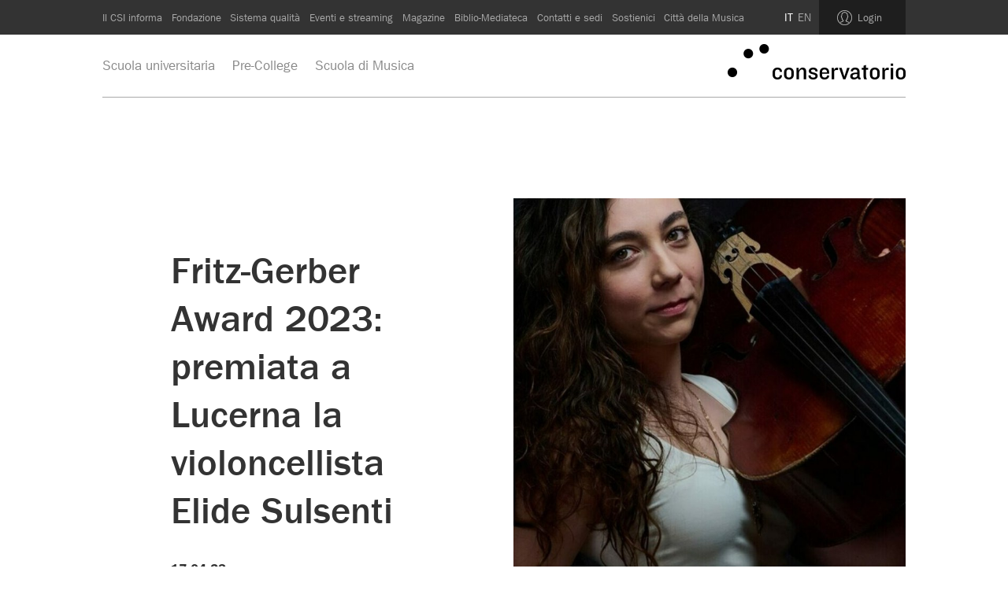

--- FILE ---
content_type: text/html; charset=utf-8
request_url: https://www.conservatorio.ch/it/fondazione/il-csi-informa/dettaglio/id/38072/fritz-gerber-award-2023-premiata-a-lucerna-la-violoncellista-elide-sulsenti
body_size: 19005
content:

<!DOCTYPE html>
<html lang="it-CH" class="hamburger-open">
<head>
    <meta charset="utf-8">
    <meta name="viewport" content="initial-scale=1.0, user-scalable=0, minimum-scale=1.0, maximum-scale=1.0, width=device-width" />
    <meta name="format-detection" content="telephone=no" />
    <meta http-equiv="X-UA-Compatible" content="IE=edge" />
    <meta name="keywords" content="" />
    <link rel="alternate" hreflang="it-CH" href="https://www.conservatorio.ch/it/fondazione/il-csi-informa/dettaglio/id/38072/fritz-gerber-award-2023-premiata-a-lucerna-la-violoncellista-elide-sulsenti" />
                <link rel="alternate" hreflang="en-GB" href="https://www.conservatorio.ch/en/foundation/the-csi-informs/detail/id/38072/fritz-gerber-award-2023-premiata-a-lucerna-la-violoncellista-elide-sulsenti" />
    <link rel="shortcut icon" href="/favicon.ico" type="image/x-icon" />
    <link rel="stylesheet" href="https://cdn.jsdelivr.net/gh/fancyapps/fancybox@3.5.7/dist/jquery.fancybox.min.css" />
    <link rel="stylesheet" href="/css/style.min.css?v=0.0.3" />
    <link rel="stylesheet" href="/css/support.css" />
    <title id="title">
        Fritz-Gerber Award 2023: premiata a Lucerna la violoncellista Elide Sulsenti | Conservatorio della Svizzera italiana
    </title>

    <!-- Google Tag Manager --> <script>(function(w,d,s,l,i){w[l]=w[l]||[];w[l].push({'gtm.start': new Date().getTime(),event:'gtm.js'});var f=d.getElementsByTagName(s)[0], j=d.createElement(s),dl=l!='dataLayer'?'&l='+l:'';j.async=true;j.src= 'https://www.googletagmanager.com/gtm.js?id='+i+dl;f.parentNode.insertBefore(j,f); })(window,document,'script','dataLayer','GTM-T4XQSPJP');</script> <!-- End Google Tag Manager -->
    

    
</head>
<body class="template-1065 root-1060">
    <!-- Google Tag Manager (noscript) --> <noscript><iframe src="https://www.googletagmanager.com/ns.html?id=GTM-T4XQSPJP" height="0" width="0" style="display:none;visibility:hidden"></iframe></noscript> <!-- End Google Tag Manager (noscript) -->
    

    <div class="bar-top">
        <div class="container">
            <div class="nav-top" style="padding-right: 0;">
                <nav class="menu-top">
                    <ul class="list-inline">
            <li class="selected nav-1114">
                <a href="/it/fondazione/il-csi-informa" target="_self">Il CSI informa</a>
            </li>
            <li class=" nav-20802">
                <a href="/it/fondazione/fondazione" target="_self">Fondazione</a>
            </li>
            <li class=" nav-23454">
                <a href="/it/fondazione/sistema-qualit&#224;" target="_self">Sistema qualit&#224;</a>
            </li>
            <li class=" nav-1117">
                <a href="/it/fondazione/eventi-e-streaming" target="_self">Eventi e streaming</a>
            </li>
            <li class=" nav-13170">
                <a href="https://csimagazine.ch/" target="_self">Magazine</a>
            </li>
            <li class=" nav-1113">
                <a href="/it/fondazione/biblio-mediateca" target="_self">Biblio-Mediateca</a>
            </li>
            <li class=" nav-1119">
                <a href="/it/fondazione/contatti-e-sedi" target="_self">Contatti e sedi</a>
            </li>
            <li class=" nav-30412">
                <a href="/it/fondazione/sostienici" target="_self">Sostienici</a>
            </li>
            <li class=" nav-41008">
                <a href="https://cittadellamusica.ch/" target="_self">Citt&#224; della Musica</a>
            </li>
    </ul>
                </nav>
                    <a class="login" href="/it/login">Login</a>
                <div class="languages">
                    <ul class="menu-languages list-inline">
        <li class="selected"><a href="/it/fondazione/il-csi-informa/dettaglio">IT</a></li>
        <li class=""><a href="/en/foundation/the-csi-informs/detail">EN</a></li>
</ul>
                </div>
                    <div class="links-container">
                        <a class="link" href="/it/fondazione/fondazione">Fondazione</a>
                        <a class="link" href="/it/fondazione/eventi-e-streaming">Eventi e Live</a>
                        <a class="link" href="/it/fondazione/contatti-e-sedi">Contatti</a>
                        <a class="link" href="/it/login">Login</a>
                    </div>
            </div>
        </div>
    </div>


    <div class="bar-bottom">
        <div class="container">
            <!-- First level -->
<div class="section-1">
    <div>
        <!-- Hamburger mobile -->
        <a href="#" class="hamburger hamburger--squeeze">
            <span class="hamburger-box">
                <span class="hamburger-inner"></span>
            </span>
        </a>

        <!-- Menu tablet/desktop -->
        <div class="menu-level-1">
            <ul class="list-inline">
            <li class=" nav-1109">
                <a href="/sum" target="_self">Scuola universitaria</a>
            </li>
            <li class=" nav-1110">
                <a href="/pre-college" target="_self">Pre-College</a>
            </li>
            <li class=" nav-1111">
                <a href="/smus" target="_self">Scuola di Musica</a>
            </li>
    </ul>
        </div>

        <a class="csi" href="/it">
            <img src="/img/logo/conservatorio.png" alt="Logo Conservatorio" />
        </a>
    </div>
</div>

        <div class="section-2 no-border-bottom no-padding">
            <!-- Menu mobile -->
            <div class="menu-mobile">
                <ul>
                        <li class="selected nav-1114">
                            <a href="/it/fondazione/il-csi-informa">Il CSI informa</a>
                        </li>
                        <li class=" nav-20802">
                            <a href="/it/fondazione/fondazione">Fondazione</a>
                        </li>
                        <li class=" nav-23454">
                            <a href="/it/fondazione/sistema-qualit&#224;">Sistema qualit&#224;</a>
                        </li>
                        <li class=" nav-1117">
                            <a href="/it/fondazione/eventi-e-streaming">Eventi e streaming</a>
                        </li>
                        <li class=" nav-13170">
                            <a href="https://csimagazine.ch/">Magazine</a>
                        </li>
                        <li class=" nav-1113">
                            <a href="/it/fondazione/biblio-mediateca">Biblio-Mediateca</a>
                        </li>
                        <li class=" nav-1119">
                            <a href="/it/fondazione/contatti-e-sedi">Contatti e sedi</a>
                        </li>
                        <li class=" nav-30412">
                            <a href="/it/fondazione/sostienici">Sostienici</a>
                                <ul>
                                        <li class=" nav-30413">
                                            <a href="/it/fondazione/sostienici/presentazione">Presentazione</a>
                                        </li>
                                        <li class=" nav-30417">
                                            <a href="/it/fondazione/sostienici/progetti-istituzionali">Progetti istituzionali</a>
                                        </li>
                                        <li class=" nav-30423">
                                            <a href="/it/fondazione/sostienici/sostegno-agli-studenti">Sostegno agli studenti</a>
                                        </li>
                                        <li class=" nav-30430">
                                            <a href="/it/fondazione/sostienici/attivit&#224;-concertistiche">Attivit&#224; concertistiche</a>
                                        </li>
                                        <li class=" nav-36484">
                                            <a href="/it/fondazione/sostienici/amici">Amici</a>
                                        </li>
                                        <li class=" nav-36529">
                                            <a href="/it/fondazione/sostienici/grazie">Grazie</a>
                                        </li>
                                </ul>
                        </li>
                        <li class=" nav-41008">
                            <a href="https://cittadellamusica.ch/">Citt&#224; della Musica</a>
                        </li>


                </ul>
            </div>
        </div>
        </div>
    </div>


    

<div class="box box-1 shift-1-col">
    <div>
        <div class="first-col">
            <h1>Fritz-Gerber Award 2023: premiata a Lucerna la violoncellista Elide Sulsenti</h1>
            <h4>17.04.23</h4>
            
        </div>
        <div class="second-col">
                <img src="/media/611355/img_2546-scaled-e1683121326901-1280x720.jpg?crop=0.14571917808219179,0,0.28407534246575339,0&amp;cropmode=percentage&amp;width=740&amp;height=730&amp;rnd=133280394600000000" />
        </div>
    </div>
</div>
    <div class="box box-3">
        <div>
            <div class="first-col">
                <p><span>Elide Sulsenti, violoncellista allieva di Enrico Dindo, vince il prestigioso Fritz-Gerber Award del Festival di Lucerna. </span>Congratulazioni!</p>
<p>Letti l'intervista a Elide sul CSI Magazine a questo <strong><a href="https://csimagazine.ch/fritz-gerber-award-2023-premiata-a-lucerna-la-violoncellista-elide-sulsenti/" target="_blank">LINK</a></strong></p>
            </div>
        </div>
    </div>
<div class="box box-7">
    <div>
        <div class="first-col">
            <a href="/it/fondazione/il-csi-informa" class="cta">Vedi tutti gli articoli</a>
        </div>
    </div>
</div>

    <footer class="footer">
        <div class="container">
            <div class="section-1">
                <div class="contact-info">
                    <a href="https://www.conservatorio.ch/it/fondazione/contatti"

<p><strong class="fw500">
Conservatorio <br />della Svizzera italiana
</strong></p>

<p>
   Via Soldino 9<br />
    CH-6900 Lugano<br />
</a>
   
 T. <a href="tel:+41919603040">+41 91 960 30 40</a><br /><br />

   <!-- Fax +41 91 960 30 41<br />-->

<a href="https://www.conservatorio.ch/it/corporate/privacy-policy">Privacy Policy</a> <br /> <a href="https://www.conservatorio.ch/it/corporate/cookie-policy">Cookie Policy</a>
                </div>

                <div class="languages">
                    <ul class="menu-languages list-inline">
        <li class="selected"><a href="/it/fondazione/il-csi-informa/dettaglio">IT</a></li>
        <li class=""><a href="/en/foundation/the-csi-informs/detail">EN</a></li>
</ul>
                </div>

                <div class="social">
                    <ul class="list-social list-inline">
    <li><a class="facebook" href="https://www.facebook.com/conservatorio.ch/" target="_blank" alt="Facebook" title="Facebook">Facebook</a></li>
    <li><a class="instagram" href="https://www.instagram.com/conservatorio_svizzeraitaliana/" target="_blank" alt="Instagram" title="Instagram">Instagram</a></li>
 <li><a class="flickr" href="http://www.flickr.com/photos/csi_lugano" target="_blank" alt="Flickr" title="Flickr">Flickr</a></li>
<li>
        <a class="youtube" href="https://www.youtube.com/user/webtvcsi" target="_blank" alt="youtube" title="youtube">youtube</a>
    </li>
</ul>
                </div>
            </div>
            <div class="section-2">
                <div class="social">
                    <ul class="list-social list-inline">
    <li><a class="facebook" href="https://www.facebook.com/conservatorio.ch/" target="_blank" alt="Facebook" title="Facebook">Facebook</a></li>
    <li><a class="instagram" href="https://www.instagram.com/conservatorio_svizzeraitaliana/" target="_blank" alt="Instagram" title="Instagram">Instagram</a></li>
 <li><a class="flickr" href="http://www.flickr.com/photos/csi_lugano" target="_blank" alt="Flickr" title="Flickr">Flickr</a></li>
<li>
        <a class="youtube" href="https://www.youtube.com/user/webtvcsi" target="_blank" alt="youtube" title="youtube">youtube</a>
    </li>
</ul>
                </div>
            </div>
            <div class="section-3">
                    <h4>Iscriviti alla Newsletter</h4>
                    <div class="form-newsletter">
                        <div id="contour_form_fef33c57452641a1a355465a1a4ee77c" class="contour newslettermailchimpit">

<form action="/it/fondazione/il-csi-informa/dettaglio?id=38072" enctype="multipart/form-data" method="post"><input name="__RequestVerificationToken" type="hidden" value="z6H5gfgrc2Mw9ZP1xiW7fx5SVoLPxt6f6CV6dfNcmIAcz1wy94Vfu8pXsVHwC3XSZ83rFJ_DvcB-SQ7twzFC5QDiiRm4pKIjmrGIik9ABJI1" />                 <input type="hidden" name="FormId" value="fef33c57-4526-41a1-a355-465a1a4ee77c" />
<input id="FormName" name="FormName" type="hidden" value="Newsletter MailChimp IT" /><input data-val="true" data-val-required="The RecordId field is required." id="RecordId" name="RecordId" type="hidden" value="00000000-0000-0000-0000-000000000000" /><input id="PreviousClicked" name="PreviousClicked" type="hidden" value="" />                 <input type="hidden" name="FormStep" value="0" />
                 <input type="hidden" name="RecordState" value=""/>
                 <div class="contourPage">
                
                

                        <fieldset class="contourFieldSet" id="0644d256-54f6-404d-9af1-6a8ebdfe6503">

                            <div class="row-fluid">
                                    <div class="span12 col-md-12">
                                            <div class="contourField nome mctextfield mandatory" >

                                                    <label for="0edb20b8-67c4-4c58-d989-b50f5a2dc674" class="fieldLabel">
                                                        Nome                                                             <span class="contourIndicator">*</span>
                                                    </label>
                                                
                                                <div>
                                                    <input type="text" name="0edb20b8-67c4-4c58-d989-b50f5a2dc674" id="0edb20b8-67c4-4c58-d989-b50f5a2dc674" class="text" value="" maxlength="500"
placeholder="Nome"
data-val="true"
 data-val-required="Il campo Nome &#232; obbligatorio"

/>
<span class="field-validation-valid" data-valmsg-for="0edb20b8-67c4-4c58-d989-b50f5a2dc674" data-valmsg-replace="true"></span>                                                </div>
                                            </div>
                                            <div class="contourField email mcemailfield mandatory alternating" >

                                                    <label for="593000da-055a-4bd5-eb86-8863587ad357" class="fieldLabel">
                                                        E-mail                                                             <span class="contourIndicator">*</span>
                                                    </label>
                                                
                                                <div>
                                                    <input type="text" name="593000da-055a-4bd5-eb86-8863587ad357" id="593000da-055a-4bd5-eb86-8863587ad357" class="text" value="" maxlength="500" placeholder="Email"
data-val="true"
 data-val-required="Il campo E-mail &#232; obbligatorio"

/>
<span class="field-validation-valid" data-valmsg-for="593000da-055a-4bd5-eb86-8863587ad357" data-valmsg-replace="true"></span>                                                </div>
                                            </div>

                                    </div>
                            </div>

                        </fieldset>

                     <div style="display: none">
                         <input type="text" name="fef33c57452641a1a355465a1a4ee77c" />
                     </div>


                     <div class="contourNavigation row-fluid">
                         <div class="col-md-12">
                                 <input type="submit" class="btn primary" value="Iscrizione" name="submitbtn"/>
                         </div>
                     </div>

                 </div>
<input name='ufprt' type='hidden' value='[base64]' /></form>         </div>
                    </div>
            </div>
            <div class="section-4">
                <div class="logos">

                </div>

                <div class="languages">
                    <ul class="menu-languages list-inline">
        <li class="selected"><a href="/it/fondazione/il-csi-informa/dettaglio">IT</a></li>
        <li class=""><a href="/en/foundation/the-csi-informs/detail">EN</a></li>
</ul>
                </div>

                <div class="credits">
                    <a href="http://www.visiva.ch/" target="_blank">Website by Visiva</a>
                </div>
            </div>
        </div>
    </footer>

    <script src="https://code.jquery.com/jquery-1.12.4.min.js" integrity="sha256-ZosEbRLbNQzLpnKIkEdrPv7lOy9C27hHQ+Xp8a4MxAQ=" crossorigin="anonymous"></script>
    <script src="https://code.jquery.com/ui/1.12.1/jquery-ui.min.js" integrity="sha256-VazP97ZCwtekAsvgPBSUwPFKdrwD3unUfSGVYrahUqU=" crossorigin="anonymous"></script>
    <script src="https://cdnjs.cloudflare.com/ajax/libs/jquery-validate/1.19.0/jquery.validate.min.js"></script>
    <script src="https://cdnjs.cloudflare.com/ajax/libs/jquery-validation-unobtrusive/3.2.11/jquery.validate.unobtrusive.min.js"></script>
    <script src="https://unpkg.com/isotope-layout@3.0.6/dist/isotope.pkgd.min.js"></script>
    <script src="https://cdn.jsdelivr.net/npm/js-cookie@2/src/js.cookie.min.js"></script>
    <script src="https://cdn.jsdelivr.net/gh/fancyapps/fancybox@3.5.7/dist/jquery.fancybox.min.js"></script>
    <script src="https://cdnjs.cloudflare.com/ajax/libs/iframe-resizer/4.0.4/iframeResizer.min.js"></script>
    <script src="https://maps.googleapis.com/maps/api/js?key=AIzaSyDV_jR-I_MJZTiBOLNW60VL9onEaWr4fN8&callback=Gmap.mapReady" async defer></script>
    <script src="/scripts/app.js?v=0.0.3" type="text/javascript"></script>
    <script src="https://cdnjs.cloudflare.com/ajax/libs/dashjs/4.3.0/dash.all.min.js" integrity="sha512-XySDxg2J8BFPCGF0ToToWEkPGqvg9as64sBRrelx17aITK+JKxBEG9fATs5F2H/d5OLZP4V3AULTeM4k14coGQ==" crossorigin="anonymous" referrerpolicy="no-referrer"></script>

    
    
</body>
</html>

--- FILE ---
content_type: text/css
request_url: https://www.conservatorio.ch/css/style.min.css?v=0.0.3
body_size: 72114
content:
@import url("//hello.myfonts.net/count/33d46b");@font-face{font-family:"Franklin Gothic";src:url("/fonts/33D46B_0_0.eot?");src:url("/fonts/33D46B_0_0.eot?#iefix") format("embedded-opentype"),url("/fonts/33D46B_0_0.woff2") format("woff2"),url("/fonts/33D46B_0_0.woff") format("woff"),url("/fonts/33D46B_0_0.ttf") format("truetype");font-style:italic;font-weight:normal;}@font-face{font-family:"Franklin Gothic";src:url("/fonts/33D46B_1_0.eot?");src:url("/fonts/33D46B_1_0.eot?#iefix") format("embedded-opentype"),url("/fonts/33D46B_1_0.woff2") format("woff2"),url("/fonts/33D46B_1_0.woff") format("woff"),url("/fonts/33D46B_1_0.ttf") format("truetype");font-style:normal;font-weight:600;}@font-face{font-family:"Franklin Gothic";src:url("/fonts/33D46B_2_0.eot?");src:url("/fonts/33D46B_2_0.eot?#iefix") format("embedded-opentype"),url("/fonts/33D46B_2_0.woff2") format("woff2"),url("/fonts/33D46B_2_0.woff") format("woff"),url("/fonts/33D46B_2_0.ttf") format("truetype");font-style:normal;font-weight:normal;}@font-face{font-family:"Franklin Gothic";src:url("/fonts/33D46B_3_0.eot?");src:url("/fonts/33D46B_3_0.eot?#iefix") format("embedded-opentype"),url("/fonts/33D46B_3_0.woff2") format("woff2"),url("/fonts/33D46B_3_0.woff") format("woff"),url("/fonts/33D46B_3_0.ttf") format("truetype");font-style:normal;font-weight:500;}html{box-sizing:border-box;}*,*::after,*::before{box-sizing:inherit;}
/*! normalize.css v7.0.0 | MIT License | github.com/necolas/normalize.css */
html{line-height:1.15;-ms-text-size-adjust:100%;-webkit-text-size-adjust:100%;}body{margin:0;}article,aside,footer,header,nav,section{display:block;}h1{font-size:2em;margin:.67em 0;}figcaption,figure,main{display:block;}figure{margin:1em 40px;}hr{box-sizing:content-box;height:0;overflow:visible;}pre{font-family:monospace,monospace;font-size:1em;}a{background-color:transparent;-webkit-text-decoration-skip:objects;}abbr[title]{border-bottom:none;text-decoration:underline;text-decoration:underline dotted;}b,strong{font-weight:inherit;}b,strong{font-weight:bolder;}code,kbd,samp{font-family:monospace,monospace;font-size:1em;}dfn{font-style:italic;}mark{background-color:#ff0;color:#000;}small{font-size:80%;}sub,sup{font-size:75%;line-height:0;position:relative;vertical-align:baseline;}sub{bottom:-.25em;}sup{top:-.5em;}audio,video{display:inline-block;}audio:not([controls]){display:none;height:0;}img{border-style:none;}svg:not(:root){overflow:hidden;}button,input,optgroup,select,textarea{font-family:sans-serif;font-size:100%;line-height:1.15;margin:0;}button,input{overflow:visible;}button,select{text-transform:none;}button,html [type=button],[type=reset],[type=submit]{-webkit-appearance:button;}button::-moz-focus-inner,[type=button]::-moz-focus-inner,[type=reset]::-moz-focus-inner,[type=submit]::-moz-focus-inner{border-style:none;padding:0;}button:-moz-focusring,[type=button]:-moz-focusring,[type=reset]:-moz-focusring,[type=submit]:-moz-focusring{outline:1px dotted ButtonText;}fieldset{padding:.35em .75em .625em;}legend{box-sizing:border-box;color:inherit;display:table;max-width:100%;padding:0;white-space:normal;}progress{display:inline-block;vertical-align:baseline;}textarea{overflow:auto;}[type=checkbox],[type=radio]{box-sizing:border-box;padding:0;}[type=number]::-webkit-inner-spin-button,[type=number]::-webkit-outer-spin-button{height:auto;}[type=search]{-webkit-appearance:textfield;outline-offset:-2px;}[type=search]::-webkit-search-cancel-button,[type=search]::-webkit-search-decoration{-webkit-appearance:none;}::-webkit-file-upload-button{-webkit-appearance:button;font:inherit;}details,menu{display:block;}summary{display:list-item;}canvas{display:inline-block;}template{display:none;}[hidden]{display:none;}
/*! jQuery UI - v1.12.1 - 2017-07-03
* http://jqueryui.com
* Includes: core.css, datepicker.css, theme.css
* To view and modify this theme, visit http://jqueryui.com/themeroller/?scope=&folderName=base&cornerRadiusShadow=8px&offsetLeftShadow=0px&offsetTopShadow=0px&thicknessShadow=5px&opacityShadow=30&bgImgOpacityShadow=0&bgTextureShadow=flat&bgColorShadow=666666&opacityOverlay=30&bgImgOpacityOverlay=0&bgTextureOverlay=flat&bgColorOverlay=aaaaaa&iconColorError=cc0000&fcError=5f3f3f&borderColorError=f1a899&bgTextureError=flat&bgColorError=fddfdf&iconColorHighlight=777620&fcHighlight=777620&borderColorHighlight=dad55e&bgTextureHighlight=flat&bgColorHighlight=fffa90&iconColorActive=ffffff&fcActive=ffffff&borderColorActive=003eff&bgTextureActive=flat&bgColorActive=007fff&iconColorHover=555555&fcHover=2b2b2b&borderColorHover=cccccc&bgTextureHover=flat&bgColorHover=ededed&iconColorDefault=777777&fcDefault=454545&borderColorDefault=c5c5c5&bgTextureDefault=flat&bgColorDefault=f6f6f6&iconColorContent=444444&fcContent=333333&borderColorContent=dddddd&bgTextureContent=flat&bgColorContent=ffffff&iconColorHeader=444444&fcHeader=333333&borderColorHeader=dddddd&bgTextureHeader=flat&bgColorHeader=e9e9e9&cornerRadius=3px&fwDefault=normal&fsDefault=1em&ffDefault=Arial%2CHelvetica%2Csans-serif
* Copyright jQuery Foundation and other contributors; Licensed MIT */
.ui-helper-hidden{display:none;}.ui-helper-hidden-accessible{border:0;clip:rect(0 0 0 0);height:1px;margin:-1px;overflow:hidden;padding:0;position:absolute;width:1px;}.ui-helper-reset{margin:0;padding:0;border:0;outline:0;line-height:1.3;text-decoration:none;font-size:100%;list-style:none;}.ui-helper-clearfix:before,.ui-helper-clearfix:after{content:"";display:table;border-collapse:collapse;}.ui-helper-clearfix:after{clear:both;}.ui-helper-zfix{width:100%;height:100%;top:0;left:0;position:absolute;opacity:0;filter:Alpha(Opacity=0);}.ui-front{z-index:100;}.ui-state-disabled{cursor:default !important;pointer-events:none;}.ui-icon{display:inline-block;vertical-align:middle;margin-top:-.25em;position:relative;text-indent:-99999px;overflow:hidden;background-repeat:no-repeat;}.ui-widget-icon-block{left:50%;margin-left:-8px;display:block;}.ui-widget-overlay{position:fixed;top:0;left:0;width:100%;height:100%;}.ui-datepicker{width:17em;padding:.2em .2em 0;display:none;}.ui-datepicker .ui-datepicker-header{position:relative;padding:.2em 0;}.ui-datepicker .ui-datepicker-prev,.ui-datepicker .ui-datepicker-next{position:absolute;top:2px;width:1.8em;height:1.8em;}.ui-datepicker .ui-datepicker-prev-hover,.ui-datepicker .ui-datepicker-next-hover{top:1px;}.ui-datepicker .ui-datepicker-prev{left:2px;}.ui-datepicker .ui-datepicker-next{right:2px;}.ui-datepicker .ui-datepicker-prev-hover{left:1px;}.ui-datepicker .ui-datepicker-next-hover{right:1px;}.ui-datepicker .ui-datepicker-prev span,.ui-datepicker .ui-datepicker-next span{display:block;position:absolute;left:50%;margin-left:-8px;top:50%;margin-top:-8px;}.ui-datepicker .ui-datepicker-title{margin:0 2.3em;line-height:1.8em;text-align:center;}.ui-datepicker .ui-datepicker-title select{font-size:1em;margin:1px 0;}.ui-datepicker select.ui-datepicker-month,.ui-datepicker select.ui-datepicker-year{width:45%;}.ui-datepicker table{width:100%;font-size:.9em;border-collapse:collapse;margin:0 0 .4em;}.ui-datepicker th{padding:.7em .3em;text-align:center;font-weight:bold;border:0;}.ui-datepicker td{border:0;padding:1px;}.ui-datepicker td span,.ui-datepicker td a{display:block;padding:.2em;text-align:right;text-decoration:none;}.ui-datepicker .ui-datepicker-buttonpane{background-image:none;margin:.7em 0 0 0;padding:0 .2em;border-left:0;border-right:0;border-bottom:0;}.ui-datepicker .ui-datepicker-buttonpane button{float:right;margin:.5em .2em .4em;cursor:pointer;padding:.2em .6em .3em .6em;width:auto;overflow:visible;}.ui-datepicker .ui-datepicker-buttonpane button.ui-datepicker-current{float:left;}.ui-datepicker.ui-datepicker-multi{width:auto;}.ui-datepicker-multi .ui-datepicker-group{float:left;}.ui-datepicker-multi .ui-datepicker-group table{width:95%;margin:0 auto .4em;}.ui-datepicker-multi-2 .ui-datepicker-group{width:50%;}.ui-datepicker-multi-3 .ui-datepicker-group{width:33.3%;}.ui-datepicker-multi-4 .ui-datepicker-group{width:25%;}.ui-datepicker-multi .ui-datepicker-group-last .ui-datepicker-header,.ui-datepicker-multi .ui-datepicker-group-middle .ui-datepicker-header{border-left-width:0;}.ui-datepicker-multi .ui-datepicker-buttonpane{clear:left;}.ui-datepicker-row-break{clear:both;width:100%;font-size:0;}.ui-datepicker-rtl{direction:rtl;}.ui-datepicker-rtl .ui-datepicker-prev{right:2px;left:auto;}.ui-datepicker-rtl .ui-datepicker-next{left:2px;right:auto;}.ui-datepicker-rtl .ui-datepicker-prev:hover{right:1px;left:auto;}.ui-datepicker-rtl .ui-datepicker-next:hover{left:1px;right:auto;}.ui-datepicker-rtl .ui-datepicker-buttonpane{clear:right;}.ui-datepicker-rtl .ui-datepicker-buttonpane button{float:left;}.ui-datepicker-rtl .ui-datepicker-buttonpane button.ui-datepicker-current,.ui-datepicker-rtl .ui-datepicker-group{float:right;}.ui-datepicker-rtl .ui-datepicker-group-last .ui-datepicker-header,.ui-datepicker-rtl .ui-datepicker-group-middle .ui-datepicker-header{border-right-width:0;border-left-width:1px;}.ui-datepicker .ui-icon{display:block;text-indent:-99999px;overflow:hidden;background-repeat:no-repeat;left:.5em;top:.3em;}.ui-widget{font-family:Arial,Helvetica,sans-serif;font-size:1em;}.ui-widget .ui-widget{font-size:1em;}.ui-widget input,.ui-widget select,.ui-widget textarea,.ui-widget button{font-family:Arial,Helvetica,sans-serif;font-size:1em;}.ui-widget.ui-widget-content{border:1px solid #c5c5c5;}.ui-widget-content{border:1px solid #ddd;background:#fff;color:#333;}.ui-widget-content a{color:#333;}.ui-widget-header{border:1px solid #ddd;background:#e9e9e9;color:#333;font-weight:bold;}.ui-widget-header a{color:#333;}.ui-state-default,.ui-widget-content .ui-state-default,.ui-widget-header .ui-state-default,.ui-button,html .ui-button.ui-state-disabled:hover,html .ui-button.ui-state-disabled:active{border:1px solid #c5c5c5;background:#f6f6f6;font-weight:normal;color:#454545;}.ui-state-default a,.ui-state-default a:link,.ui-state-default a:visited,a.ui-button,a:link.ui-button,a:visited.ui-button,.ui-button{color:#454545;text-decoration:none;}.ui-state-hover,.ui-widget-content .ui-state-hover,.ui-widget-header .ui-state-hover,.ui-state-focus,.ui-widget-content .ui-state-focus,.ui-widget-header .ui-state-focus,.ui-button:hover,.ui-button:focus{border:1px solid #ccc;background:#ededed;font-weight:normal;color:#2b2b2b;}.ui-state-hover a,.ui-state-hover a:hover,.ui-state-hover a:link,.ui-state-hover a:visited,.ui-state-focus a,.ui-state-focus a:hover,.ui-state-focus a:link,.ui-state-focus a:visited,a.ui-button:hover,a.ui-button:focus{color:#2b2b2b;text-decoration:none;}.ui-visual-focus{box-shadow:0 0 3px 1px #5e9ed6;}.ui-state-active,.ui-widget-content .ui-state-active,.ui-widget-header .ui-state-active,a.ui-button:active,.ui-button:active,.ui-button.ui-state-active:hover{border:1px solid #003eff;background:#007fff;font-weight:normal;color:#fff;}.ui-icon-background,.ui-state-active .ui-icon-background{border:#003eff;background-color:#fff;}.ui-state-active a,.ui-state-active a:link,.ui-state-active a:visited{color:#fff;text-decoration:none;}.ui-state-highlight,.ui-widget-content .ui-state-highlight,.ui-widget-header .ui-state-highlight{border:1px solid #dad55e;background:#fffa90;color:#777620;}.ui-state-checked{border:1px solid #dad55e;background:#fffa90;}.ui-state-highlight a,.ui-widget-content .ui-state-highlight a,.ui-widget-header .ui-state-highlight a{color:#777620;}.ui-state-error,.ui-widget-content .ui-state-error,.ui-widget-header .ui-state-error{border:1px solid #f1a899;background:#fddfdf;color:#5f3f3f;}.ui-state-error a,.ui-widget-content .ui-state-error a,.ui-widget-header .ui-state-error a{color:#5f3f3f;}.ui-state-error-text,.ui-widget-content .ui-state-error-text,.ui-widget-header .ui-state-error-text{color:#5f3f3f;}.ui-priority-primary,.ui-widget-content .ui-priority-primary,.ui-widget-header .ui-priority-primary{font-weight:bold;}.ui-priority-secondary,.ui-widget-content .ui-priority-secondary,.ui-widget-header .ui-priority-secondary{opacity:.7;filter:Alpha(Opacity=70);font-weight:normal;}.ui-state-disabled,.ui-widget-content .ui-state-disabled,.ui-widget-header .ui-state-disabled{opacity:.35;filter:Alpha(Opacity=35);background-image:none;}.ui-state-disabled .ui-icon{filter:Alpha(Opacity=35);}.ui-icon{width:16px;height:16px;}.ui-icon,.ui-widget-content .ui-icon{background-image:url("/img/icons/jquery-ui/ui-icons_444444_256x240.png");}.ui-widget-header .ui-icon{background-image:url("/img/icons/jquery-ui/ui-icons_444444_256x240.png");}.ui-state-hover .ui-icon,.ui-state-focus .ui-icon,.ui-button:hover .ui-icon,.ui-button:focus .ui-icon{background-image:url("/img/icons/jquery-ui/ui-icons_555555_256x240.png");}.ui-state-active .ui-icon,.ui-button:active .ui-icon{background-image:url("/img/icons/jquery-ui/ui-icons_ffffff_256x240.png");}.ui-state-highlight .ui-icon,.ui-button .ui-state-highlight.ui-icon{background-image:url("/img/icons/jquery-ui/ui-icons_777620_256x240.png");}.ui-state-error .ui-icon,.ui-state-error-text .ui-icon{background-image:url("/img/icons/jquery-ui/ui-icons_cc0000_256x240.png");}.ui-button .ui-icon{background-image:url("/img/icons/jquery-ui/ui-icons_777777_256x240.png");}.ui-icon-blank{background-position:16px 16px;}.ui-icon-caret-1-n{background-position:0 0;}.ui-icon-caret-1-ne{background-position:-16px 0;}.ui-icon-caret-1-e{background-position:-32px 0;}.ui-icon-caret-1-se{background-position:-48px 0;}.ui-icon-caret-1-s{background-position:-65px 0;}.ui-icon-caret-1-sw{background-position:-80px 0;}.ui-icon-caret-1-w{background-position:-96px 0;}.ui-icon-caret-1-nw{background-position:-112px 0;}.ui-icon-caret-2-n-s{background-position:-128px 0;}.ui-icon-caret-2-e-w{background-position:-144px 0;}.ui-icon-triangle-1-n{background-position:0 -16px;}.ui-icon-triangle-1-ne{background-position:-16px -16px;}.ui-icon-triangle-1-e{background-position:-32px -16px;}.ui-icon-triangle-1-se{background-position:-48px -16px;}.ui-icon-triangle-1-s{background-position:-65px -16px;}.ui-icon-triangle-1-sw{background-position:-80px -16px;}.ui-icon-triangle-1-w{background-position:-96px -16px;}.ui-icon-triangle-1-nw{background-position:-112px -16px;}.ui-icon-triangle-2-n-s{background-position:-128px -16px;}.ui-icon-triangle-2-e-w{background-position:-144px -16px;}.ui-icon-arrow-1-n{background-position:0 -32px;}.ui-icon-arrow-1-ne{background-position:-16px -32px;}.ui-icon-arrow-1-e{background-position:-32px -32px;}.ui-icon-arrow-1-se{background-position:-48px -32px;}.ui-icon-arrow-1-s{background-position:-65px -32px;}.ui-icon-arrow-1-sw{background-position:-80px -32px;}.ui-icon-arrow-1-w{background-position:-96px -32px;}.ui-icon-arrow-1-nw{background-position:-112px -32px;}.ui-icon-arrow-2-n-s{background-position:-128px -32px;}.ui-icon-arrow-2-ne-sw{background-position:-144px -32px;}.ui-icon-arrow-2-e-w{background-position:-160px -32px;}.ui-icon-arrow-2-se-nw{background-position:-176px -32px;}.ui-icon-arrowstop-1-n{background-position:-192px -32px;}.ui-icon-arrowstop-1-e{background-position:-208px -32px;}.ui-icon-arrowstop-1-s{background-position:-224px -32px;}.ui-icon-arrowstop-1-w{background-position:-240px -32px;}.ui-icon-arrowthick-1-n{background-position:1px -48px;}.ui-icon-arrowthick-1-ne{background-position:-16px -48px;}.ui-icon-arrowthick-1-e{background-position:-32px -48px;}.ui-icon-arrowthick-1-se{background-position:-48px -48px;}.ui-icon-arrowthick-1-s{background-position:-64px -48px;}.ui-icon-arrowthick-1-sw{background-position:-80px -48px;}.ui-icon-arrowthick-1-w{background-position:-96px -48px;}.ui-icon-arrowthick-1-nw{background-position:-112px -48px;}.ui-icon-arrowthick-2-n-s{background-position:-128px -48px;}.ui-icon-arrowthick-2-ne-sw{background-position:-144px -48px;}.ui-icon-arrowthick-2-e-w{background-position:-160px -48px;}.ui-icon-arrowthick-2-se-nw{background-position:-176px -48px;}.ui-icon-arrowthickstop-1-n{background-position:-192px -48px;}.ui-icon-arrowthickstop-1-e{background-position:-208px -48px;}.ui-icon-arrowthickstop-1-s{background-position:-224px -48px;}.ui-icon-arrowthickstop-1-w{background-position:-240px -48px;}.ui-icon-arrowreturnthick-1-w{background-position:0 -64px;}.ui-icon-arrowreturnthick-1-n{background-position:-16px -64px;}.ui-icon-arrowreturnthick-1-e{background-position:-32px -64px;}.ui-icon-arrowreturnthick-1-s{background-position:-48px -64px;}.ui-icon-arrowreturn-1-w{background-position:-64px -64px;}.ui-icon-arrowreturn-1-n{background-position:-80px -64px;}.ui-icon-arrowreturn-1-e{background-position:-96px -64px;}.ui-icon-arrowreturn-1-s{background-position:-112px -64px;}.ui-icon-arrowrefresh-1-w{background-position:-128px -64px;}.ui-icon-arrowrefresh-1-n{background-position:-144px -64px;}.ui-icon-arrowrefresh-1-e{background-position:-160px -64px;}.ui-icon-arrowrefresh-1-s{background-position:-176px -64px;}.ui-icon-arrow-4{background-position:0 -80px;}.ui-icon-arrow-4-diag{background-position:-16px -80px;}.ui-icon-extlink{background-position:-32px -80px;}.ui-icon-newwin{background-position:-48px -80px;}.ui-icon-refresh{background-position:-64px -80px;}.ui-icon-shuffle{background-position:-80px -80px;}.ui-icon-transfer-e-w{background-position:-96px -80px;}.ui-icon-transferthick-e-w{background-position:-112px -80px;}.ui-icon-folder-collapsed{background-position:0 -96px;}.ui-icon-folder-open{background-position:-16px -96px;}.ui-icon-document{background-position:-32px -96px;}.ui-icon-document-b{background-position:-48px -96px;}.ui-icon-note{background-position:-64px -96px;}.ui-icon-mail-closed{background-position:-80px -96px;}.ui-icon-mail-open{background-position:-96px -96px;}.ui-icon-suitcase{background-position:-112px -96px;}.ui-icon-comment{background-position:-128px -96px;}.ui-icon-person{background-position:-144px -96px;}.ui-icon-print{background-position:-160px -96px;}.ui-icon-trash{background-position:-176px -96px;}.ui-icon-locked{background-position:-192px -96px;}.ui-icon-unlocked{background-position:-208px -96px;}.ui-icon-bookmark{background-position:-224px -96px;}.ui-icon-tag{background-position:-240px -96px;}.ui-icon-home{background-position:0 -112px;}.ui-icon-flag{background-position:-16px -112px;}.ui-icon-calendar{background-position:-32px -112px;}.ui-icon-cart{background-position:-48px -112px;}.ui-icon-pencil{background-position:-64px -112px;}.ui-icon-clock{background-position:-80px -112px;}.ui-icon-disk{background-position:-96px -112px;}.ui-icon-calculator{background-position:-112px -112px;}.ui-icon-zoomin{background-position:-128px -112px;}.ui-icon-zoomout{background-position:-144px -112px;}.ui-icon-search{background-position:-160px -112px;}.ui-icon-wrench{background-position:-176px -112px;}.ui-icon-gear{background-position:-192px -112px;}.ui-icon-heart{background-position:-208px -112px;}.ui-icon-star{background-position:-224px -112px;}.ui-icon-link{background-position:-240px -112px;}.ui-icon-cancel{background-position:0 -128px;}.ui-icon-plus{background-position:-16px -128px;}.ui-icon-plusthick{background-position:-32px -128px;}.ui-icon-minus{background-position:-48px -128px;}.ui-icon-minusthick{background-position:-64px -128px;}.ui-icon-close{background-position:-80px -128px;}.ui-icon-closethick{background-position:-96px -128px;}.ui-icon-key{background-position:-112px -128px;}.ui-icon-lightbulb{background-position:-128px -128px;}.ui-icon-scissors{background-position:-144px -128px;}.ui-icon-clipboard{background-position:-160px -128px;}.ui-icon-copy{background-position:-176px -128px;}.ui-icon-contact{background-position:-192px -128px;}.ui-icon-image{background-position:-208px -128px;}.ui-icon-video{background-position:-224px -128px;}.ui-icon-script{background-position:-240px -128px;}.ui-icon-alert{background-position:0 -144px;}.ui-icon-info{background-position:-16px -144px;}.ui-icon-notice{background-position:-32px -144px;}.ui-icon-help{background-position:-48px -144px;}.ui-icon-check{background-position:-64px -144px;}.ui-icon-bullet{background-position:-80px -144px;}.ui-icon-radio-on{background-position:-96px -144px;}.ui-icon-radio-off{background-position:-112px -144px;}.ui-icon-pin-w{background-position:-128px -144px;}.ui-icon-pin-s{background-position:-144px -144px;}.ui-icon-play{background-position:0 -160px;}.ui-icon-pause{background-position:-16px -160px;}.ui-icon-seek-next{background-position:-32px -160px;}.ui-icon-seek-prev{background-position:-48px -160px;}.ui-icon-seek-end{background-position:-64px -160px;}.ui-icon-seek-start{background-position:-80px -160px;}.ui-icon-seek-first{background-position:-80px -160px;}.ui-icon-stop{background-position:-96px -160px;}.ui-icon-eject{background-position:-112px -160px;}.ui-icon-volume-off{background-position:-128px -160px;}.ui-icon-volume-on{background-position:-144px -160px;}.ui-icon-power{background-position:0 -176px;}.ui-icon-signal-diag{background-position:-16px -176px;}.ui-icon-signal{background-position:-32px -176px;}.ui-icon-battery-0{background-position:-48px -176px;}.ui-icon-battery-1{background-position:-64px -176px;}.ui-icon-battery-2{background-position:-80px -176px;}.ui-icon-battery-3{background-position:-96px -176px;}.ui-icon-circle-plus{background-position:0 -192px;}.ui-icon-circle-minus{background-position:-16px -192px;}.ui-icon-circle-close{background-position:-32px -192px;}.ui-icon-circle-triangle-e{background-position:-48px -192px;}.ui-icon-circle-triangle-s{background-position:-64px -192px;}.ui-icon-circle-triangle-w{background-position:-80px -192px;}.ui-icon-circle-triangle-n{background-position:-96px -192px;}.ui-icon-circle-arrow-e{background-position:-112px -192px;}.ui-icon-circle-arrow-s{background-position:-128px -192px;}.ui-icon-circle-arrow-w{background-position:-144px -192px;}.ui-icon-circle-arrow-n{background-position:-160px -192px;}.ui-icon-circle-zoomin{background-position:-176px -192px;}.ui-icon-circle-zoomout{background-position:-192px -192px;}.ui-icon-circle-check{background-position:-208px -192px;}.ui-icon-circlesmall-plus{background-position:0 -208px;}.ui-icon-circlesmall-minus{background-position:-16px -208px;}.ui-icon-circlesmall-close{background-position:-32px -208px;}.ui-icon-squaresmall-plus{background-position:-48px -208px;}.ui-icon-squaresmall-minus{background-position:-64px -208px;}.ui-icon-squaresmall-close{background-position:-80px -208px;}.ui-icon-grip-dotted-vertical{background-position:0 -224px;}.ui-icon-grip-dotted-horizontal{background-position:-16px -224px;}.ui-icon-grip-solid-vertical{background-position:-32px -224px;}.ui-icon-grip-solid-horizontal{background-position:-48px -224px;}.ui-icon-gripsmall-diagonal-se{background-position:-64px -224px;}.ui-icon-grip-diagonal-se{background-position:-80px -224px;}.ui-corner-all,.ui-corner-top,.ui-corner-left,.ui-corner-tl{border-top-left-radius:3px;}.ui-corner-all,.ui-corner-top,.ui-corner-right,.ui-corner-tr{border-top-right-radius:3px;}.ui-corner-all,.ui-corner-bottom,.ui-corner-left,.ui-corner-bl{border-bottom-left-radius:3px;}.ui-corner-all,.ui-corner-bottom,.ui-corner-right,.ui-corner-br{border-bottom-right-radius:3px;}.ui-widget-overlay{background:#aaa;opacity:.3;filter:Alpha(Opacity=30);}.ui-widget-shadow{-webkit-box-shadow:0 0 5px #666;box-shadow:0 0 5px #666;}input[type=radio],.contourField>label,input[type=checkbox]{position:absolute;height:1px;width:1px;padding:0;margin:-1px;overflow:hidden;clip:rect(0,0,0,0);border:0;white-space:no-wrap;}a[href^="mailto:"]{-moz-hyphens:auto;-ms-hyphens:auto;-ms-word-break:break-all;-webkit-hyphens:auto;hyphens:auto;overflow-wrap:break-word;word-break:break-word;word-wrap:break-word;}.accordion .accordion-button,input[type=text],input[type=email],input[type=password],input[type=tel],input[type=submit],input[type=search],select,textarea,button{-webkit-appearance:none;-moz-appearance:none;appearance:none;}html{font-size:14px;}body{font-family:"Franklin Gothic",Helvetica,Arial,sans-serif;color:#333;line-height:1.44;}h1:first-child,h2:first-child,h3:first-child,h4:first-child,ul:first-child,ol:first-child,p:first-child{margin-top:0;}h1:last-child,h2:last-child,h3:last-child,h4:last-child,ul:last-child,ol:last-child,p:last-child{margin-bottom:0;}a{text-decoration:none;color:#888;}a:hover,a:focus{color:#333;}img{display:block;width:100%;}b,strong{font-weight:600;}time{display:block;}button{border-radius:0;padding:0;border:0;margin:0;background:transparent;box-shadow:none;color:inherit;text-align:left;width:100%;cursor:pointer;}ul,ol{list-style:none;margin:0;padding:0;}ul>li,ol>li{position:relative;padding-left:1em;}ul>li:before,ol>li:before{position:absolute;left:0;}ul>li:before{top:.55em;left:.3em;height:4px;width:4px;content:"";background-color:currentColor;border-radius:50%;display:block;}ol>li{counter-increment:ol;}ol>li:before{content:counter(ol);}@media screen and (min-width:48em){html{font-size:16px;}}@media screen and (min-width:64em){html{font-size:17px;}}h1,h2,h3,h4{line-height:1.3;}h1{font-size:2.77rem;font-weight:500;}.box.headers h1{font-size:2.44rem;}h2{font-size:2.44rem;font-weight:normal;}.box.headers h2{font-size:1.77rem;}h3{font-size:1.77rem;font-weight:500;}.floating-images h3{color:#fff;}.box.headers h3{font-size:1.77rem;}h4{text-transform:uppercase;}fieldset{padding:0;border:0;margin:0;}input::-webkit-input-placeholder,textarea::-webkit-input-placeholder{color:currentColor;opacity:.6;}input::-moz-placeholder,textarea::-moz-placeholder{color:currentColor;opacity:.6;}input:-moz-placeholder,textarea:-moz-placeholder{color:currentColor;opacity:.6;}input:-ms-input-placeholder,textarea:-ms-input-placeholder{color:currentColor;opacity:.6;}input[type=text],input[type=email],input[type=password],input[type=tel],input[type=submit],input[type=search],select{height:30px;line-height:30px;}input[type=text],input[type=email],input[type=password],input[type=tel],input[type=submit],input[type=search],select,textarea{width:100%;padding:0;border:0;margin:0;border-radius:0;background:transparent;text-align:left;border-bottom:1px solid currentColor;color:inherit;}textarea{padding-top:1em;resize:vertical;}select{background-image:url("/img/icons/arrow-dropdown.png");background-size:11px 6px;background-position:center right;background-repeat:no-repeat;}.form-newsletter select{background-image:url("/img/icons/arrow-dropdown-light.png");}select.big{height:3.5rem;line-height:3.5rem;background-image:url("/img/icons/arrow-down.png");background-size:37px 19px;background-position:center right 18px;padding-left:18px;border:0;}select.inverted{background-image:url("/img/icons/arrow-down-light.png");background-color:#888;color:#fff;}.checkboxes>li{position:static;padding-left:initial;}.checkboxes>li:before{position:static;top:initial;right:initial;bottom:initial;left:initial;height:auto;width:auto;background-color:transparent;content:none;border-radius:0;display:inline;}input[type=checkbox]+label{cursor:pointer;padding-right:1em;display:inline-block;}input[type=checkbox]+label:before{height:26px;width:26px;content:"";display:inline-block;vertical-align:middle;margin-right:.5em;border:1px solid #a8a8a8;}input[type=checkbox]:checked+label:before{background-image:url("/img/icons/checkbox.png");background-size:19px 12px;background-position:center;background-repeat:no-repeat;}input[type=submit]{cursor:pointer;border-bottom-width:2px;font-weight:600;margin-top:1em;}.form-newsletter input[type=submit]{color:#fff;}.footer input[type=submit]{margin-top:0;}.contourField+.contourField{margin-top:1em;}.footer .contourField+.contourField{margin-top:0;}.contourField input[type=checkbox]+label,.contourField input[type=radio]+label{margin-top:6px;}input[type=radio]+label{cursor:pointer;padding-right:1em;display:inline-block;}input[type=radio]+label:before{height:26px;width:26px;content:"";display:inline-block;vertical-align:middle;margin-right:.5em;border:1px solid #a8a8a8;border-radius:999999px;}input[type=radio]:checked+label:before{background-image:url("/img/icons/radiobutton.png");background-size:20px 20px;background-position:center;background-repeat:no-repeat;}.field-validation-error{color:#f00;font-size:80%;}@media screen and (min-width:48em){select.big{background-position:center right 36px;padding-left:36px;}}@media screen and (min-width:64em){input[type=text],input[type=email],input[type=password],input[type=tel],input[type=submit],input[type=search],select{height:48px;line-height:48px;background-size:22px 12px;}select{background-position:center right 12px;}}.box{padding-top:10vw;padding-bottom:10vw;}.box [class*=-col]{min-height:1px;}.box>div{position:relative;}.box>div::after{clear:both;content:"";display:block;}.box.border-top{padding-top:0;}.box.border-top>div{padding-top:10vw;border-top:1px solid #888;}.box.small-margin-top{padding-top:5vw;}.box input[type=search]{height:3.5rem;border:1px solid currentColor;margin:20px 0 0 0;padding-left:36px;}.box.bg-dark{background-color:#333;}.box.text-white a:hover{color:#fff;}.box.no-padding{padding:0;}@media screen and (min-width:64em){.accordion .box{padding-top:5vw;padding-bottom:5vw;}.box.small-margin-top{padding-top:3vw;}}.box-1.text-white>div>.first-col{color:#fff;}@media screen and (max-width:47.9375em){.box-1>div>.first-col{padding:0 20px;}.box-1>div>.second-col{margin-top:40px;}}@media screen and (min-width:48em) and (max-width:63.9375em){.box-1>div>.first-col{float:left;display:block;margin-right:2.4390243902%;width:65.8536585366%;margin-left:17.0731707317%;}.box-1>div>.first-col:last-child{margin-right:0;}.box-1>div>.second-col{float:left;display:block;margin-right:2.4390243902%;width:100%;margin-top:60px;}.box-1>div>.second-col:last-child{margin-right:0;}}@media screen and (max-width:63.9375em){.box-1>div{width:100% !important;}}@media screen and (min-width:64em){.box-1>div>.first-col{float:left;display:block;margin-right:2.4390243902%;width:31.7073170732%;margin-top:6.0975609756%;}.box-1>div>.first-col:last-child{margin-right:0;}.box-1>div>.second-col{float:left;display:block;margin-right:2.4390243902%;width:48.7804878049%;margin-left:8.5365853659%;}.box-1>div>.second-col:last-child{margin-right:0;}.box-1.reversed>div>.first-col{float:left;display:block;margin-right:2.4390243902%;width:48.7804878049%;margin-left:42.6829268293%;}.box-1.reversed>div>.first-col:last-child{margin-right:0;}.box-1.reversed>div>.second-col{float:left;display:block;margin-right:2.4390243902%;width:31.7073170732%;margin-left:-93.9024390244%;}.box-1.reversed>div>.second-col:last-child{margin-right:0;}.box-1.shift-1-col>div>.first-col{margin-left:8.5365853659%;}.box-1.shift-1-col.reversed>div>.first-col{margin-left:51.2195121951%;}.box-1.shift-1-col.reversed>div>.second-col{margin-left:-93.9024390244%;}.accordion .box-1>div>.second-col{float:left;display:block;margin-right:2.4390243902%;width:40.243902439%;}.accordion .box-1>div>.second-col:last-child{margin-right:0;}.accordion .box-1.reversed>div>.first-col{float:left;display:block;margin-right:2.4390243902%;width:40.243902439%;margin-left:42.6829268293%;}.accordion .box-1.reversed>div>.first-col:last-child{margin-right:0;}.accordion .box-1.reversed>div>.second-col{float:left;display:block;margin-right:2.4390243902%;width:31.7073170732%;margin-left:-85.3658536585%;}.accordion .box-1.reversed>div>.second-col:last-child{margin-right:0;}.accordion .box-1.shift-1-col>div>.first-col{margin-left:8.5365853659%;}.accordion .box-1.shift-1-col.reversed>div>.first-col{margin-left:51.2195121951%;}.accordion .box-1.shift-1-col.reversed>div>.second-col{margin-left:-85.3658536585%;}}.box-2.text-white>div>div{color:#fff;}@media screen and (max-width:47.9375em){.box-2>div>.second-col{margin-top:40px;}.accordion .box-2>div{padding:0 20px;}}@media screen and (min-width:48em) and (max-width:63.9375em){.box-2>div>.second-col{margin-top:60px;}.accordion .box-2>div{padding:0 30px;}}@media screen and (min-width:64em){.box-2>div>div{float:left;display:block;margin-right:2.4390243902%;width:40.243902439%;margin-left:8.5365853659%;}.box-2>div>div:last-child{margin-right:0;}.box-2.reversed>div>.first-col{margin-left:59.756097561%;}.box-2.reversed>div>.second-col{margin-left:-93.9024390244%;}}.accordion .box-3 h3{margin-bottom:.3em;}.accordion .box-3 h3+p{margin-top:0;}.box-3.text-white>div>.first-col{color:#fff;}@media screen and (max-width:47.9375em){.accordion .box-3>div>div{padding:0 20px;}}@media screen and (min-width:48em) and (max-width:63.9375em){.accordion .box-3>div>div{padding:0 30px;}}@media screen and (min-width:64em){.box-3>div>.first-col{float:left;display:block;margin-right:2.4390243902%;width:65.8536585366%;margin-left:8.5365853659%;}.box-3>div>.first-col:last-child{margin-right:0;}.box-3.smaller>div>.first-col{float:left;display:block;margin-right:2.4390243902%;width:40.243902439%;}.box-3.smaller>div>.first-col:last-child{margin-right:0;}.accordion .box-3>div>.first-col{float:left;display:block;margin-right:2.4390243902%;width:74.3902439024%;}.accordion .box-3>div>.first-col:last-child{margin-right:0;}}.box-4.text-white>div>div{color:#fff;}@media screen and (max-width:47.9375em){.box-4>div>.second-col{margin-top:40px;}}@media screen and (min-width:48em) and (max-width:63.9375em){.box-4>div>.second-col{margin-top:60px;}}@media screen and (min-width:64em){.box-4>div>div{margin-left:8.5365853659%;}.box-4>div>.first-col{float:left;display:block;margin-right:2.4390243902%;width:23.1707317073%;}.box-4>div>.first-col:last-child{margin-right:0;}.box-4>div>.second-col{float:left;display:block;margin-right:2.4390243902%;width:48.7804878049%;}.box-4>div>.second-col:last-child{margin-right:0;}}.box-5.text-white>div>div{color:#fff;}@media screen and (max-width:47.9375em){.box-5>div>.second-col{margin-top:40px;}}@media screen and (min-width:48em) and (max-width:63.9375em){.box-5>div>.second-col{margin-top:60px;}}@media screen and (min-width:64em){.box-5>div>.first-col{float:left;display:block;margin-right:2.4390243902%;width:65.8536585366%;}.box-5>div>.first-col:last-child{margin-right:0;}.box-5>div>.second-col{float:left;display:block;margin-right:2.4390243902%;width:23.1707317073%;margin-left:8.5365853659%;margin-top:6.0975609756%;}.box-5>div>.second-col:last-child{margin-right:0;}.box-5.margin-reduced>div>.first-col{float:left;display:block;margin-right:2.4390243902%;width:57.3170731707%;margin-left:8.5365853659%;}.box-5.margin-reduced>div>.first-col:last-child{margin-right:0;}}.box-6.text-white>div>div{color:#fff;}@media screen and (max-width:47.9375em){.box-6>div>.second-col{margin-top:40px;}}@media screen and (min-width:48em) and (max-width:63.9375em){.box-6>div>.second-col{margin-top:60px;}}@media screen and (min-width:64em){.box-6>div>div{margin-left:8.5365853659%;}.box-6>div>.first-col{float:left;display:block;margin-right:2.4390243902%;width:48.7804878049%;}.box-6>div>.first-col:last-child{margin-right:0;}.box-6>div>.second-col{float:left;display:block;margin-right:2.4390243902%;width:31.7073170732%;}.box-6>div>.second-col:last-child{margin-right:0;}.box-6.reversed>div>.first-col{margin-left:51.2195121951%;}.box-6.reversed>div>.second-col{margin-left:-93.9024390244%;}}.box-7:not(.subboxes-list)>div{border-top:1px solid #a8a8a8;padding-top:5vw;}.box-7.text-white>div>div{color:#fff;}@media screen and (max-width:47.9375em){.box-7>div>div+div{margin-top:40px;}}@media screen and (min-width:48em){.box-7>div>div{float:left;display:block;margin-right:2.4390243902%;width:40.243902439%;margin-left:8.5365853659%;min-height:1px;}.box-7>div>div:last-child{margin-right:0;}.box-7.single-col>div>.first-col{float:left;display:block;margin-right:2.4390243902%;width:91.4634146341%;}.box-7.single-col>div>.first-col:last-child{margin-right:0;}.box-7.single-col>div>.second-col,.box-7.single-col>div>.third-col{display:none;}}@media screen and (min-width:48em) and (max-width:63.9375em){.box-7>div>div:nth-child(2n){margin-right:0;}.box-7>div>div:nth-child(2n+1){clear:left;}.box-7>div>.third-col{margin-top:60px;}}@media screen and (min-width:64em){.box-7>div>div{float:left;display:block;margin-right:2.4390243902%;width:23.1707317073%;margin-left:8.5365853659%;}.box-7>div>div:last-child{margin-right:0;}.box-7>div>.third-col{text-align:right;}}.box-8.text-white>div>div{color:#fff;}.box-9 video{display:block;max-height:100vh;outline:none;object-fit:cover !important;width:100%;height:100%;}.box:not(.full-width)>div,.container{width:-webkit-calc(100% - (20px*2));width:calc(100% - (20px*2));margin-left:auto;margin-right:auto;}.container{position:relative;}.container::after{clear:both;content:"";display:block;}@media screen and (min-width:48em){.box:not(.full-width)>div,.container{width:-webkit-calc(100% - (30px*2));width:calc(100% - (30px*2));}}@media screen and (min-width:64em){.box:not(.full-width)>div,.container{width:79.7297297297%;}}.cta{display:inline-block;padding-bottom:.3em;border-bottom:1px solid #a8a8a8;}.downloads .tr+.tr{margin-top:1rem;}.button{display:inline-block;border:1px solid #888;text-align:center;min-width:190px;padding:0 1em;font-weight:600;height:42px;line-height:42px;font-size:.77rem;}[class*=aspect-ratio-]{background-size:cover;background-position:center;}.aspect-ratio-1-1,.aspect-ratio-6-5,.aspect-ratio-9-14,.aspect-ratio-13-10,.aspect-ratio-16-9,.aspect-ratio-isotope-horizontal,.aspect-ratio-isotope-vertical{position:relative;display:block;}.aspect-ratio-1-1:before,.aspect-ratio-6-5:before,.aspect-ratio-9-14:before,.aspect-ratio-13-10:before,.aspect-ratio-16-9:before,.aspect-ratio-isotope-horizontal:before,.aspect-ratio-isotope-vertical:before{display:block;content:"";width:100%;padding-top:100%;}.aspect-ratio-6-5:before{padding-top:83.3333333333%;}.aspect-ratio-9-14:before{padding-top:155.5555555556%;}.aspect-ratio-13-10:before{padding-top:76.9230769231%;}.aspect-ratio-16-9:before{padding-top:56.25%;}.aspect-ratio-isotope-horizontal:before{padding-top:75%;}.aspect-ratio-isotope-horizontal:before{display:none;}.aspect-ratio-isotope-vertical:before{padding-top:-webkit-calc(150% + 28px);padding-top:calc(150% + 28px);}.video-streaming iframe{position:absolute;top:0;right:0;bottom:0;left:0;width:100%;height:100%;}.accordion .accordion-button{border-radius:0;padding:0;border:0;margin:0;background:transparent;box-shadow:none;color:inherit;text-align:left;width:100%;cursor:pointer;font-family:sans-serif;font-size:100%;line-height:1.15;margin:0;overflow:visible;text-transform:none;}.accordion accordion-button{border-style:none;padding:0;}.accordion accordion-button:-moz-focusring{outline:1px dotted ButtonText;}.accordion .accordion-toggle,.accordion .accordion-content{padding-bottom:2rem;border-bottom:1px solid #a8a8a8;}.accordion .accordion-toggle{-webkit-transition:border-bottom-color .3s;-moz-transition:border-bottom-color .3s;transition:border-bottom-color .3s;background-image:url("/img/icons/arrow-down.png");background-size:37px 19px;background-position:top 2.6rem right;background-repeat:no-repeat;padding-right:55px;padding-top:2rem;}.accordion .accordion-toggle:focus{outline:none;}.accordion .accordion-title{margin-bottom:0;}.accordion .accordion-category .cta{border-bottom-color:transparent;}.accordion .list-inline{font-size:.8rem;margin-top:.2rem;min-width:13rem;}.accordion .list-inline>li{position:static;padding-left:initial;}.accordion .list-inline>li:before{position:static;top:initial;right:initial;bottom:initial;left:initial;height:auto;width:auto;background-color:transparent;content:none;border-radius:0;display:inline;}.accordion .list-inline>li{margin-top:.4rem;}.accordion .list-inline>li:not(:last-child){margin-right:.6em;}.accordion .accordion-content{display:none;}.accordion .accordion-content .box-7 .third-col{text-align:left;}.accordion.active>.accordion-toggle{background-image:url("/img/icons/arrow-up.png");border-bottom-color:transparent;}@media screen and (max-width:47.9375em){.accordion .accordion-content{margin-left:-20px;margin-right:-20px;}.accordion .list-inline,.accordion .accordion-title{width:100% !important;min-width:0;}}@media screen and (min-width:48em){.accordion .accordion-category,.accordion .accordion-observations{margin-left:2rem;}.accordion .accordion-title{display:inline-block;margin-right:2rem;font-size:1.4em;}.accordion .accordion-toggle,.accordion .accordion-content{padding-bottom:1rem;}.accordion .accordion-toggle{padding-top:1rem;background-position:top 2.3rem right;}}@media screen and (max-width:63.9375em){.accordion .accordion-content{margin-left:-30px;margin-right:-30px;}.accordion .accordion-observations{width:auto !important;}.accordion .list-inline{display:inline-block;}}@media screen and (min-width:64em){.accordion .accordion-toggle{background-position:top 1.3rem right 36px;padding-right:109px;}}.pagination>li{position:static;padding-left:initial;}.pagination>li:before{position:static;top:initial;right:initial;bottom:initial;left:initial;height:auto;width:auto;background-color:transparent;content:none;border-radius:0;display:inline;}.pagination a{-webkit-transition:opacity .3s ease;-moz-transition:opacity .3s ease;transition:opacity .3s ease;display:inline-block;padding-bottom:.3em;border-bottom:1px solid #a8a8a8;color:inherit;}.pagination a:hover,.pagination a:focus{opacity:.6;}.pagination>li{margin:0 .6rem;}.pagination>li:first-child{margin-left:0;}.pagination>li:last-child{margin-right:0;}.pagination>li.selected{font-weight:600;color:#1e1e1e;}.pagination>li.selected a{border-bottom:0;}.pagination .previous{margin-right:2rem;}.pagination .next{margin-left:2rem;}.floating-images{text-align:center;}.floating-images [class*=aspect-ratio-]{-webkit-transition:-webkit-transform .5s ease;-moz-transition:-moz-transform .5s ease;transition:transform .5s ease;}.floating-images [class*=aspect-ratio-]:after{-webkit-transition:opacity .5s ease;-moz-transition:opacity .5s ease;transition:opacity .5s ease;position:absolute;top:0;right:0;bottom:0;left:0;content:"";display:block;opacity:0;background-color:rgba(0,0,0,.4);box-shadow:0 20px 60px -6px rgba(0,0,0,.45);}.floating-images .floating-image{position:relative;display:block;}.floating-images .floating-image:hover [class*=aspect-ratio-],.floating-images .floating-image:focus [class*=aspect-ratio-]{-webkit-transform:scale(1.05);-moz-transform:scale(1.05);-ms-transform:scale(1.05);-o-transform:scale(1.05);transform:scale(1.05);}.floating-images .floating-image:hover [class*=aspect-ratio-]:after,.floating-images .floating-image:focus [class*=aspect-ratio-]:after{opacity:1;}.floating-images .floating-image-title{position:absolute;top:50%;right:0;left:0;-webkit-transform:translateY(-50%);-moz-transform:translateY(-50%);-ms-transform:translateY(-50%);-o-transform:translateY(-50%);transform:translateY(-50%);z-index:1;padding:0 1em;margin:0;}@media screen and (max-width:47.9375em){.floating-images [class*=aspect-ratio-]:before{padding-top:100%;}.floating-images .floating-image+.floating-image{margin-top:20px;}}@media screen and (min-width:48em){.floating-images::after{clear:both;content:"";display:block;}.floating-images .floating-image{float:left;display:block;margin-right:2.4390243902%;width:31.7073170732%;}.floating-images .floating-image:last-child{margin-right:0;}.floating-images .floating-image:nth-child(2){margin-top:4.8780487805%;}.floating-images .floating-image:nth-child(3){margin-top:2.4390243902%;}}.in-evidence{-webkit-transition:opacity .3s ease;-moz-transition:opacity .3s ease;transition:opacity .3s ease;display:block;}.in-evidence p{margin-top:0;}.in-evidence [class*=aspect-ratio-]{margin-bottom:1rem;}.in-evidence:hover,.in-evidence:focus{opacity:.6;}.filter-date input{width:auto;display:inline-block;margin-left:5px;padding-right:28px;background-image:url("/img/icons/calendar.png");background-position:center right;background-repeat:no-repeat;background-size:18px 18px;}.filter-date .date-prefix{display:inline-block;min-width:2.5em;}.bar-top{position:relative;background-color:#333;color:#a8a8a8;height:44px;line-height:44px;overflow:hidden;}.bar-top .nav-top{padding-right:80px;}.bar-top .nav-top .languages{display:inline-block;float:right;padding:0 10px;font-size:.8em;}.bar-top .menu-top{display:none;}.bar-top .menu-top ul>li{position:static;padding-left:initial;}.bar-top .menu-top ul>li:before{position:static;top:initial;right:initial;bottom:initial;left:initial;height:auto;width:auto;background-color:transparent;content:none;border-radius:0;display:inline;}.bar-top .login{display:none;}.bar-top .links-container{position:absolute;top:0;right:0;padding:0 20px;background-color:#1e1e1e;line-height:44px;height:44px;}.bar-top .links-container .link{font-weight:600;color:#fff;text-align:center;display:inline-block;margin-right:-4px;}.bar-top .links-container .link:not(:last-child){margin-right:20px;}.bar-top a{-webkit-transition:color .3s ease;-moz-transition:color .3s ease;transition:color .3s ease;color:inherit;}.bar-top a:hover,.bar-top a:focus{color:#fff;}@media screen and (min-width:48em){.bar-top .nav-top::after{clear:both;content:"";display:block;}.bar-top .menu-top{display:block;float:left;font-size:.77rem;}.bar-top .menu-top ul>li+li{margin-left:.6em;}.bar-top .list-social{float:right;padding-right:30px;}.bar-top .login{display:block;font-size:.77rem;float:right;text-align:center;min-width:100px;background:#1e1e1e url("/img/icons/login.png") 23px center no-repeat;background-size:19px;padding:0 30px 0 49px;}.bar-top .links-container{display:none;}}@media screen and (max-width:63.9375em){.bar-top .container{position:static;}.bar-top .nav-top{padding-right:134px;}}@media screen and (min-width:64em){.bar-top .nav-top{padding-right:164px;}}@media screen and (max-width:47.9375em){.bar-top .nav-top .languages{display:none;}}.bar-bottom .section-1,.bar-bottom .section-2{padding:17px 0;}.bar-bottom .section-1{border-bottom:1px solid #a8a8a8;}.bar-bottom .section-1>div{height:45px;line-height:45px;}.bar-bottom .section-1>div::after{clear:both;content:"";display:block;}.bar-bottom .csi{float:right;margin-top:-5px;}.bar-bottom .csi img{width:226px;}@media screen and (max-width:47.9375em){.bar-bottom .section-3{display:none;}}@media screen and (min-width:48em){.bar-bottom .section-2{border-bottom:1px solid #a8a8a8;}.hero-image .bar-bottom .section-2{border-color:transparent;}.bar-bottom .section-2>div{height:45px;line-height:45px;}}@media screen and (max-width:47.9375em){.hero-image{background-image:none !important;}.hero-image>.container{display:none;}}@media screen and (min-width:48em){.hero-image{position:relative;display:block;background-size:cover;background-position:center;}.hero-image:before{display:block;content:"";width:100%;padding-top:75%;}.hero-image .bar-bottom{position:absolute;top:0;right:0;left:0;}.hero-image .bar-bottom>.container{background-color:#fff;box-shadow:-40px 0 0 white,40px 0 0 white;}.hero-image>.container{position:absolute;right:0;bottom:0;left:0;}.hero-image>.container .hero-title{color:#fff;padding-bottom:1em;}}@media screen and (min-width:64em){.hero-image{position:relative;display:block;}.hero-image:before{display:block;content:"";width:100%;padding-top:56.25%;}}.hamburger{padding:0 0;display:inline-block;cursor:pointer;text-align:center;line-height:0;}.hamburger-box{position:relative;width:18px;height:15px;display:inline-block;}.hamburger-inner{display:block;top:50%;margin-top:-.5px;}.hamburger-inner,.hamburger-inner:before,.hamburger-inner:after{position:absolute;-webkit-transition:-webkit-transform .15s ease;-moz-transition:-moz-transform .15s ease;transition:transform .15s ease;height:1px;width:18px;background-color:#1e1e1e;border-radius:0;}.hamburger-inner:before,.hamburger-inner:after{content:"";display:block;}.hamburger-inner:before{top:-7px;}.hamburger-inner:after{bottom:-7px;}.hamburger--squeeze .hamburger-inner{-webkit-transition-duration:.075s;-moz-transition-duration:.075s;transition-duration:.075s;-webkit-transition-timing-function:cubic-bezier(.55,.055,.675,.19);-moz-transition-timing-function:cubic-bezier(.55,.055,.675,.19);transition-timing-function:cubic-bezier(.55,.055,.675,.19);}.hamburger--squeeze .hamburger-inner:before{-webkit-transition:top .075s .12s ease,opacity .075s ease;-moz-transition:top .075s .12s ease,opacity .075s ease;transition:top .075s .12s ease,opacity .075s ease;}.hamburger--squeeze .hamburger-inner:after{-webkit-transition:bottom .075s .12s ease,-webkit-transform .075s cubic-bezier(.55,.055,.675,.19);-moz-transition:bottom .075s .12s ease,-moz-transform .075s cubic-bezier(.55,.055,.675,.19);transition:bottom .075s .12s ease,transform .075s cubic-bezier(.55,.055,.675,.19);}.hamburger-open .hamburger--squeeze .hamburger-inner{-webkit-transform:rotate(45deg);-moz-transform:rotate(45deg);-ms-transform:rotate(45deg);-o-transform:rotate(45deg);transform:rotate(45deg);-webkit-transition-delay:.12s;-moz-transition-delay:.12s;transition-delay:.12s;-webkit-transition-timing-function:cubic-bezier(.215,.61,.355,1);-moz-transition-timing-function:cubic-bezier(.215,.61,.355,1);transition-timing-function:cubic-bezier(.215,.61,.355,1);}.hamburger-open .hamburger--squeeze .hamburger-inner:before{-webkit-transition:top .075s ease,opacity .075s .12s ease;-moz-transition:top .075s ease,opacity .075s .12s ease;transition:top .075s ease,opacity .075s .12s ease;top:0;opacity:0;}.hamburger-open .hamburger--squeeze .hamburger-inner:after{-webkit-transform:rotate(-90deg);-moz-transform:rotate(-90deg);-ms-transform:rotate(-90deg);-o-transform:rotate(-90deg);transform:rotate(-90deg);-webkit-transition:bottom .075s ease,-webkit-transform .075s .12s cubic-bezier(.215,.61,.355,1);-moz-transition:bottom .075s ease,-moz-transform .075s .12s cubic-bezier(.215,.61,.355,1);transition:bottom .075s ease,transform .075s .12s cubic-bezier(.215,.61,.355,1);bottom:0;}@media screen and (min-width:48em){.hamburger{display:none;}}@media screen and (max-width:47.9375em){.menu-mobile{display:none;}.menu-mobile>ul>li.selected>a{font-weight:bold;}.menu-mobile ul>li{position:static;padding-left:initial;}.menu-mobile ul>li:before{position:static;top:initial;right:initial;bottom:initial;left:initial;height:auto;width:auto;background-color:transparent;content:none;border-radius:0;display:inline;}.menu-mobile ul>li{margin-left:1.4em;}.menu-mobile ul>li+li{margin-top:.4em;}.menu-mobile .has-sub-menu{position:relative;}.menu-mobile .has-sub-menu:before{height:16px;width:16px;position:absolute;top:2px;left:-1.4em;-webkit-transition:-webkit-transform .3s ease;-moz-transition:-moz-transform .3s ease;transition:transform .3s ease;content:"";background-image:url("/img/icons/arrow-menu.png");background-size:contain;background-repeat:no-repeat;}.menu-mobile .has-sub-menu>ul{display:none;}.menu-mobile .has-sub-menu.active:before{-webkit-transform:rotate(90deg);-moz-transform:rotate(90deg);-ms-transform:rotate(90deg);-o-transform:rotate(90deg);transform:rotate(90deg);}.menu-mobile .no-expansion>li{border-bottom:1px solid #a8a8a8;padding-top:.5em;padding-bottom:1em;}.menu-mobile .no-expansion>li:first-child{border-top:1px solid #a8a8a8;margin-top:.5em;}.menu-mobile .no-expansion>li .selected>a{font-weight:bold;}.menu-mobile .no-expansion>li:before{content:none;}.menu-mobile .no-expansion>li>ul>li{margin-top:.4em;margin-left:0;}}@media screen and (min-width:48em){.menu-mobile{display:none !important;}}.menu-level-1 ul{float:left;}.menu-level-1 ul>li{position:static;padding-left:initial;}.menu-level-1 ul>li:before{position:static;top:initial;right:initial;bottom:initial;left:initial;height:auto;width:auto;background-color:transparent;content:none;border-radius:0;display:inline;}.menu-level-1 ul>li+li{margin-left:1em;}.menu-level-1 ul>li>a{-webkit-transition:color .3s ease;-moz-transition:color .3s ease;transition:color .3s ease;color:#888;}.menu-level-1 ul>li>a:hover,.menu-level-1 ul>li>a:focus{color:#333;}.menu-level-1 ul>li.active,.menu-level-1 ul>li.selected{position:relative;}.menu-level-1 ul>li.active>a,.menu-level-1 ul>li.selected>a{color:#333;}.menu-level-1 ul>li.active>a:before,.menu-level-1 ul>li.selected>a:before{position:absolute;right:0;bottom:-17px;left:0;content:"";height:4px;display:block;background-color:#a8a8a8;}@media screen and (max-width:47.9375em){.menu-level-1{display:none;}}.menu-level-2>ul>li{position:static;padding-left:initial;}.menu-level-2>ul>li:before{position:static;top:initial;right:initial;bottom:initial;left:initial;height:auto;width:auto;background-color:transparent;content:none;border-radius:0;display:inline;}.menu-level-2>ul>li+li{margin-left:1em;}.menu-level-2>ul>li>a{-webkit-transition:color .3s ease;-moz-transition:color .3s ease;transition:color .3s ease;color:#888;white-space:nowrap;}.menu-level-2>ul>li>a:hover,.menu-level-2>ul>li>a:focus{color:#333;}.menu-level-2>ul>li>ul{display:none;}.menu-level-2>ul>li>ul>li.active>a,.menu-level-2>ul>li>ul>li.selected>a{color:#333;font-weight:600;}.menu-level-2>ul>li.active>a,.menu-level-2>ul>li.selected>a{color:#333;font-weight:600;}@media screen and (max-width:47.9375em){.menu-level-2{display:none;}}.menu-level-3{padding-bottom:1px;}.menu-level-3>ul{position:relative;margin:2.4390243902% -2.4390243902% 0 -2.4390243902%;display:none;}.menu-level-3>ul>li{position:static;padding-left:initial;}.menu-level-3>ul>li:before{position:static;top:initial;right:initial;bottom:initial;left:initial;height:auto;width:auto;background-color:transparent;content:none;border-radius:0;display:inline;}.menu-level-3>ul::after{clear:both;content:"";display:block;}.hero-image .menu-level-3>ul{margin-top:0;margin-bottom:2.4390243902%;}.menu-level-3>ul>li{float:left;width:33.3333333333%;padding:2.4390243902%;}.menu-level-3>ul>li:before{position:absolute;top:0;bottom:0;margin-left:-2.4390243902%;content:"";display:block;background-color:#a8a8a8;width:1px;}.menu-level-3>ul>li>ul>li{position:static;padding-left:initial;}.menu-level-3>ul>li>ul>li:before{position:static;top:initial;right:initial;bottom:initial;left:initial;height:auto;width:auto;background-color:transparent;content:none;border-radius:0;display:inline;}.menu-level-3>ul>li>ul>li{margin-top:.5em;}.menu-level-3>ul>li>ul>li>a{-webkit-transition:color .3s ease;-moz-transition:color .3s ease;transition:color .3s ease;color:#888;}.menu-level-3>ul>li>ul>li>a:hover,.menu-level-3>ul>li>ul>li>a:focus{color:#333;}.menu-level-3>ul>li>ul>li.selected>a{color:#333;}@media screen and (max-width:47.9375em){.menu-level-3{display:none;}}@media screen and (max-width:96.8125em){.menu-level-3>ul>li:nth-child(3n+1){clear:both;}.menu-level-3>ul>li:nth-child(3n+1):before{content:none;}}@media screen and (min-width:96.875em) and (max-width:112.4375em){.menu-level-3>ul>li{width:25%;}.menu-level-3>ul>li:nth-child(4n+1){clear:both;}.menu-level-3>ul>li:nth-child(4n+1):before{content:none;}}@media screen and (min-width:112.5em){.menu-level-3>ul>li{width:20%;}.menu-level-3>ul>li:nth-child(5n+1){clear:both;}.menu-level-3>ul>li:nth-child(5n+1):before{content:none;}}.menu-languages>li{position:static;padding-left:initial;}.menu-languages>li:before{position:static;top:initial;right:initial;bottom:initial;left:initial;height:auto;width:auto;background-color:transparent;content:none;border-radius:0;display:inline;}.menu-languages>li:not(:last-child){margin-right:.2em;}.menu-languages>li.selected{color:#fff;}.list-inline{display:inline-block;}.list-inline>li{display:inline-block;}.list-social>li{position:static;padding-left:initial;}.list-social>li:before{position:static;top:initial;right:initial;bottom:initial;left:initial;height:auto;width:auto;background-color:transparent;content:none;border-radius:0;display:inline;}.list-social a{height:25px;width:24px;overflow:hidden;text-indent:101%;white-space:nowrap;display:inline-block;background-position:center;background-repeat:no-repeat;vertical-align:top;}.list-social a.facebook{background-image:url("/img/icons/social/facebook.png");background-size:13px 25px;}.list-social a.instagram{background-image:url("/img/icons/social/instagram.png");background-size:23px 23px;}.list-social a.youtube{background-image:url("/img/icons/social/youtube.png");background-size:23px 23px;}.list-social a.flickr{background-image:url("/img/icons/social/flickr.png");background-size:23px 23px;}.list-social a.search{background-image:url("/img/icons/search.png");background-size:24px 24px;}.list-social a.login{background-image:url("/img/icons/login.png");background-size:19px 23px;}.bar-top .list-social a{height:auto;}.bar-top .list-social a.facebook{background-size:9.75px 18.75px;}.bar-top .list-social a.instagram{background-size:17.25px 17.25px;}.bar-top .list-social a.flickr{background-size:17.25px 17.25px;}.bar-top .list-social a.youtube{background-size:17.25px 17.25px;}.bar-top .list-social a.search{background-size:18px 18px;}.bar-top .list-social a.login{background-size:14.25px 17.25px;}@media screen and (max-width:47.9375em){.footer .list-social>li:nth-child(2n+1){margin-right:10px;}.footer .list-social>li:nth-child(n+3){margin-top:10px;}}@media screen and (min-width:48em) and (max-width:63.9375em){.bar-top .list-social{display:none;}}.list-filters>li{position:static;padding-left:initial;}.list-filters>li:before{position:static;top:initial;right:initial;bottom:initial;left:initial;height:auto;width:auto;background-color:transparent;content:none;border-radius:0;display:inline;}.list-filters.no-border{border-bottom:0;padding-bottom:0;}.list-filters.no-border>li:not(:last-child){border-bottom:0;padding-bottom:0;}.list-filters>li::after{clear:both;content:"";display:block;}.list-filters>li:not(:last-child){border-bottom:1px solid #a8a8a8;padding-bottom:1.5rem;}.list-filters>li.no-border{border-bottom:0;padding-bottom:0;}.list-filters>li+li{padding-top:1.5rem;}.list-filters strong{display:block;margin-bottom:1rem;}.list-filters input{border-color:#888;}.list-filters input[type=submit]{margin-top:0;width:auto;border-color:#333;}.list-filters .checkboxes>li+li{margin-top:.3rem;}.list-events>li{position:static;padding-left:initial;}.list-events>li:before{position:static;top:initial;right:initial;bottom:initial;left:initial;height:auto;width:auto;background-color:transparent;content:none;border-radius:0;display:inline;}.list-events>li:before{height:1px;width:110px;content:"";background-color:#a8a8a8;display:block;}.list-events>li>div{display:block;padding:1rem 0;}.list-events a{-webkit-transition:opacity .3s ease;-moz-transition:opacity .3s ease;transition:opacity .3s ease;display:block;padding:1rem 0;color:inherit;}.list-events a:hover,.list-events a:focus{opacity:.6;}.list-events p{margin-top:0;}.list-rassegna a{color:inherit;}.list-rassegna a::after{clear:both;content:"";display:block;}.list-rassegna .rassegna-description{float:left;display:block;margin-right:10.5263157895%;width:63.1578947368%;}.list-rassegna .rassegna-description:last-child{margin-right:0;}.list-rassegna .rassegna-img{float:left;display:block;margin-right:10.5263157895%;width:26.3157894737%;}.list-rassegna .rassegna-img:last-child{margin-right:0;}.list-rassegna .rassegna-img>img{max-width:100px;margin-left:auto;}@media screen and (min-width:48em){.rassegna-description{float:left;display:block;margin-right:7.6923076923%;width:73.0769230769%;}.rassegna-description:last-child{margin-right:0;}.rassegna-img{float:left;display:block;margin-right:7.6923076923%;width:19.2307692308%;}.rassegna-img:last-child{margin-right:0;}}.list-news>li{position:static;padding-left:initial;}.list-news>li:before{position:static;top:initial;right:initial;bottom:initial;left:initial;height:auto;width:auto;background-color:transparent;content:none;border-radius:0;display:inline;}@media screen and (max-width:47.9375em){.list-news .news-img{margin-bottom:1rem;}}@media screen and (min-width:48em){.list-news>li::after{clear:both;content:"";display:block;}.list-news>li:before{content:none;}.list-news a::after{clear:both;content:"";display:block;}.list-news .news-img,.list-news .news-description{float:left;display:block;margin-right:5%;width:47.5%;min-height:1px;}.list-news .news-img:last-child,.list-news .news-description:last-child{margin-right:0;}.list-news .news-description:before{height:1px;width:110px;content:"";background-color:#a8a8a8;display:block;margin-bottom:1rem;}}.list-videos>li{position:static;padding-left:initial;}.list-videos>li:before{position:static;top:initial;right:initial;bottom:initial;left:initial;height:auto;width:auto;background-color:transparent;content:none;border-radius:0;display:inline;}.list-videos>li:before{content:none;}.list-videos a{padding:.5rem 0;}.list-maps>li{position:static;padding-left:initial;}.list-maps>li:before{position:static;top:initial;right:initial;bottom:initial;left:initial;height:auto;width:auto;background-color:transparent;content:none;border-radius:0;display:inline;}.list-maps>li::after{clear:both;content:"";display:block;}.list-maps>li+li{margin-top:40px;}.list-maps h3{margin-bottom:0;}@media screen and (max-width:47.9375em){.list-maps .map-container{margin-top:20px;}}@media screen and (min-width:48em){.list-maps .map-details,.list-maps .map-container{float:left;display:block;margin-right:5%;width:47.5%;}.list-maps .map-details:last-child,.list-maps .map-container:last-child{margin-right:0;}}.list-accordion>li{position:static;padding-left:initial;}.list-accordion>li:before{position:static;top:initial;right:initial;bottom:initial;left:initial;height:auto;width:auto;background-color:transparent;content:none;border-radius:0;display:inline;}.list-accordion>li.no-results{display:none;font-size:2.44em;text-align:center;margin:1em 0;}@media screen and (max-width:47.9375em){.form-newsletter .contourFieldSet{float:left;display:block;margin-right:5%;width:65%;}.form-newsletter .contourFieldSet:last-child{margin-right:0;}.form-newsletter .contourField{float:left;display:block;margin-right:7.6923076923%;width:46.1538461538%;}.form-newsletter .contourField:last-child{margin-right:0;}.form-newsletter .contourNavigation{float:left;display:block;margin-right:5%;width:30%;}.form-newsletter .contourNavigation:last-child{margin-right:0;}}@media screen and (min-width:48em) and (max-width:63.9375em){.form-newsletter .contourField+.contourField,.form-newsletter .contourNavigation{margin-top:.6em;}}@media screen and (min-width:64em){.form-newsletter .contourField,.form-newsletter .contourNavigation{float:left;display:block;margin-right:7.6923076923%;width:46.1538461538%;}.form-newsletter .contourField:last-child,.form-newsletter .contourNavigation:last-child{margin-right:0;}}.footer{color:#a8a8a8;background-color:#333;padding:38px 0;font-size:.88rem;}.footer a{color:inherit;}.footer a[href^="mailto:"]{color:#fff;}.footer a:hover,.footer a:focus{color:#fff;}.footer a.supsi,.footer a.akkreditierungsrat,.footer a.swissuniversities{display:block;}.footer a.supsi,.footer a.akkreditierungsrat{vertical-align:top;}.footer a.supsi img{width:70px;}.footer a.swissuniversities img{width:160px;}.footer a.akkreditierungsrat{margin-top:0 !important;}.footer a.akkreditierungsrat img{width:175.5px;}.footer .section-4 .logos>*{margin-bottom:1.5em;}@media screen and (max-width:47.9375em){.footer [class*=section-]{float:left;display:block;margin-right:2.4390243902%;width:100%;margin-right:0;}.footer [class*=section-]:last-child{margin-right:0;}.footer [class*=section-]+[class*=section-]{margin-top:3em;}.footer .section-1 .contact-info{float:left;display:block;margin-right:2.4390243902%;width:48.7804878049%;}.footer .section-1 .contact-info:last-child{margin-right:0;}.footer .section-1 .languages,.footer .section-1 .social{float:left;display:block;margin-right:2.4390243902%;width:23.1707317073%;margin-left:25.6097560976%;}.footer .section-1 .languages:last-child,.footer .section-1 .social:last-child{margin-right:0;}.footer .section-1 .languages{margin-right:0;}.footer .section-4 .languages{display:none;}}@media screen and (min-width:48em){.footer{padding:68px 0;}}@media screen and (min-width:48em) and (max-width:63.9375em){.footer .section-1{float:left;display:block;margin-right:2.4390243902%;width:23.1707317073%;}.footer .section-1:last-child{margin-right:0;}.footer .section-1 .languages{display:none;}.footer .section-3{float:left;display:block;margin-right:2.4390243902%;width:23.1707317073%;margin-left:8.5365853659%;}.footer .section-3:last-child{margin-right:0;}.footer .section-4{float:left;display:block;margin-right:2.4390243902%;width:31.7073170732%;margin-left:8.5365853659%;}.footer .section-4:last-child{margin-right:0;}}@media screen and (max-width:63.9375em){.footer .section-1 .social{margin-top:3em;}.footer .section-2{display:none;}}@media screen and (min-width:64em){.footer a.supsi{display:inline-block;}.footer a.supsi img{width:70px;}.footer a.swissuniversities img{width:160px;}.footer a.akkreditierungsrat{display:inline-block;margin-left:6em;}.footer a.akkreditierungsrat img{width:175.5px;}.footer .section-1,.footer .section-2{float:left;display:block;margin-right:2.4390243902%;width:14.6341463415%;}.footer .section-1:last-child,.footer .section-2:last-child{margin-right:0;}.footer .section-1 .languages{margin-top:4em;}.footer .section-1 .social{display:none;}.footer .section-3{float:left;display:block;margin-right:2.4390243902%;width:31.7073170732%;}.footer .section-3:last-child{margin-right:0;}.footer .section-4{float:left;display:block;margin-right:2.4390243902%;width:31.7073170732%;margin-left:8.5365853659%;}.footer .section-4:last-child{margin-right:0;}.footer .section-4 .logos>*+*{margin-top:2em;}.footer .section-4 .languages{display:none;}.footer .section-4 .credits>a{white-space:nowrap;}}@media screen and (min-width:48em){.footer .section-4{position:absolute;right:0;display:-webkit-box;display:-moz-box;display:box;display:-webkit-flex;display:-moz-flex;display:-ms-flexbox;display:flex;-webkit-box-orient:vertical;-moz-box-orient:vertical;box-orient:vertical;-webkit-box-direction:normal;-moz-box-direction:normal;box-direction:normal;-webkit-flex-direction:column;-moz-flex-direction:column;flex-direction:column;-ms-flex-direction:column;-webkit-box-pack:justify;-moz-box-pack:justify;box-pack:justify;-webkit-justify-content:space-between;-moz-justify-content:space-between;-ms-justify-content:space-between;-o-justify-content:space-between;justify-content:space-between;-ms-flex-pack:justify;height:100%;}}div.library-container{position:relative;width:100%;height:100%;overflow:hidden;}div.library-container>iframe{position:relative;width:100%;}#popup{display:none;position:fixed;right:2em;bottom:2em;padding:40px 25px;z-index:101;max-width:25%;background-color:#333;color:#f8f8f8;}@media screen and (max-width:63.9375em){#popup{max-width:100%;position:fixed;right:1em;bottom:1em;left:1em;}}#popup>a{position:absolute;top:12px;right:12px;width:16px;height:16px;background:transparent url("../img/popup_close_button.png") center center no-repeat;background-size:cover;display:block;color:#fff;}#popup>div a{color:#fff;}#popup>div a:hover{color:#f8f8f8;}#popup>div h3{color:#fff;margin-bottom:0;font-size:1.7em;}#popup>div h2{color:#fff;margin-top:0;font-size:2em;}#popup>div ul{margin-top:1em;}#popup>div ul li{margin:4px 0;padding:0;color:#a8a8a8;}#popup>div ul li:before{display:none;}.list-isotope-gallery>li{width:100%;padding-bottom:28px;}.list-isotope-gallery>li:before{display:none;}.list-isotope-gallery a{background-size:cover;background-position:center;}.list-isotope-gallery a:after{position:absolute;top:0;right:0;bottom:0;left:0;-webkit-transition:opacity .3s ease;-moz-transition:opacity .3s ease;transition:opacity .3s ease;content:"";display:block;opacity:0;background-color:rgba(0,0,0,.3);background-position:center;background-repeat:no-repeat;}.list-isotope-gallery a:hover:after,.list-isotope-gallery a:focus:after{opacity:1;}@media screen and (max-width:47.9375em){.list-isotope-gallery{margin-bottom:-28px;}.list-isotope-gallery>li{padding-left:0 !important;}}@media screen and (min-width:48em){.list-isotope-gallery{margin-right:-28px;}.list-isotope-gallery>li{width:25%;padding-right:28px;padding-left:0;padding-bottom:28px;}}.fw500{font-weight:500;}.no-border-bottom{border-bottom:0 !important;}@media screen and (min-width:48em){.no-padding{padding:0 !important;}}#contour fieldset,.contour fieldset{padding-top:0 !important;}.contour input.text{border:0 !important;border-bottom:1px solid #bbb !important;width:100% !important;padding-top:0 !important;}.form-newsletter .contourField,.form-newsletter .contourNavigation{width:auto !important;float:none !important;display:inline-block !important;}.contourNavigation:last-child{display:inline-block !important;}body.root-11104 .bar-bottom .menu-level-2{height:auto;display:block;overflow:hidden;}@media screen and (max-width:47.9375em){body.root-11104 .bar-bottom .menu-level-2{display:none;}}body.root-11104 .bar-bottom .menu-level-2 .list-horizontal{float:left;display:block;margin-right:2.4390243902%;width:100%;border-right:0;}body.root-11104 .bar-bottom .menu-level-2 .list-horizontal:last-child{margin-right:0;}body.root-11104 .bar-bottom .menu-level-2 .list-horizontal>li{display:inline-block;}body.root-11104 .bar-bottom .menu-level-2 .list-horizontal>li:before{display:none;}body.root-11104 .bar-bottom .menu-level-2 .list-horizontal>li:not(:last-child){margin-right:1em;}body.root-11104 .bar-bottom .menu-level-2>ul{float:left;display:block;margin-right:2.4390243902%;width:23.1707317073%;border-right:1px solid #a8a8a8;}body.root-11104 .bar-bottom .menu-level-2>ul:last-child{margin-right:0;}body.root-11104 .bar-bottom .menu-level-2>ul>li{display:block;}body.root-11104 .bar-bottom .menu-level-2>ul>li+li{margin-left:0;}@media screen and (max-width:47.9375em){body.root-11104 .bar-bottom .menu-level-2>ul{float:left;display:block;margin-right:2.4390243902%;width:31.7073170732%;}body.root-11104 .bar-bottom .menu-level-2>ul:last-child{margin-right:0;}}body.root-11104 .bar-bottom .menu-level-3{height:auto;display:block;overflow:hidden;}@media screen and (max-width:47.9375em){body.root-11104 .bar-bottom .menu-level-3{display:none;}}body.root-11104 .bar-bottom .menu-level-3 .list-horizontal{float:left;display:block;margin-right:2.4390243902%;width:100%;border-right:0;border-top:1px solid #a8a8a8;padding-top:17px;margin-top:17px;}body.root-11104 .bar-bottom .menu-level-3 .list-horizontal:last-child{margin-right:0;}body.root-11104 .bar-bottom .menu-level-3 .list-horizontal>li{display:inline-block;}body.root-11104 .bar-bottom .menu-level-3 .list-horizontal>li:before{display:none;}body.root-11104 .bar-bottom .menu-level-3 .list-horizontal>li:not(:last-child){margin-right:1em;}body.root-11104 .bar-bottom .menu-level-3 .list-horizontal>li:first-child{padding-left:0;}body.root-11104 .bar-bottom .menu-level-3 .list-horizontal>li.active>a,body.root-11104 .bar-bottom .menu-level-3 .list-horizontal>li.selected>a{color:#333;font-weight:600;}body.root-11104 .menu-mobile>ul>li{clear:both;}body.root-11104 .menu-mobile>ul>li.active>a,body.root-11104 .menu-mobile>ul>li.selected>a{color:#333;font-weight:600;}body.root-11104 .menu-mobile>ul>li>a{display:block;}body.root-11104 .menu-mobile ul.list-inline{margin:1em 0;float:left;display:block;margin-right:2.4390243902%;width:31.7073170732%;border-right:1px solid #a8a8a8;display:none;}body.root-11104 .menu-mobile ul.list-inline:last-child{margin-right:0;}body.root-11104 .menu-mobile ul.list-inline>li{margin-left:1em;display:block;}body.root-11104 .menu-mobile ul.list-inline>li.active>a,body.root-11104 .menu-mobile ul.list-inline>li.selected>a{color:#333;font-weight:600;}body.root-11104 .footer a.conservatorio img{width:240px;}body.root-11104 .footer a.supsi{margin-left:60px;}body.root-11104 .footer .sponsors>li{padding-left:0;}body.root-11104 .footer .sponsors>li:before{display:none;padding-left:0;}body.root-11104 .footer .sponsors>li:not(:last-child){margin-bottom:2em;}body.root-11104 .footer .sponsors #retedue-logo{width:75px;}body.root-11104 .footer .sponsors #migros-logo{width:180px;}body.root-11104 .footer .section-4 .credits>a{margin-left:60px;}body.root-11104 .list-events>li:before{display:none;}@media screen and (max-width:63.9375em){body.root-11104 .footer a.conservatorio img{width:180px;}body.root-11104 .footer a.supsi{margin-left:45px;}body.root-11104 .footer .section-4 .languages{margin-left:45px;}body.root-11104 .footer .section-4 .logos>*+*{margin-top:3.5em;}body.root-11104 .footer .section-4 .credits>a{margin-left:45px;}}@media screen and (max-width:47.9375em){body.root-11104 .footer a.supsi{margin-left:0;}body.root-11104 .footer .section-4 .credits>a{margin-left:0;}}

--- FILE ---
content_type: text/css
request_url: https://www.conservatorio.ch/css/support.css
body_size: 317
content:
.small {font-size:0.7em}

/*genericTable*/
.genericTable { width:100%;  }
.genericTable td { margin:0; padding:0,}

.genericTable td.paddingRight {padding-right:2em !important;}
.genericTable td.bg {background-color:#f1f1f1}
.genericTable .th { color:#393939; }
.genericTable .borderBottomCell td {border-bottom:1px solid #000; padding:0.2em 0; }
.genericTable .borderBottomCellLight td {border-bottom:1px dotted #CCCCCC; padding:0.2em 0;}

.field-validation-error {color: #b20404 !important}

--- FILE ---
content_type: application/javascript
request_url: https://www.conservatorio.ch/scripts/app.js?v=0.0.3
body_size: 33864
content:
var Gmap = (function ($) {
    // Functions
    function mapReady() {
        $.event.trigger('mapReady');
    }

    function init(mapElement, lat, lng, name) {
        var mapLatLng = new google.maps.LatLng(lat, lng);

        var mapOptions = {
            zoom: 16,
            center: mapLatLng,
            mapTypeControl: false,
            scrollwheel: false,
            draggable: true,
            panControl: true,
            disableDefaultUI: true,
            zoomControl: false
        };

        var map = new google.maps.Map(mapElement, mapOptions);

        var myMarker = new google.maps.Marker({
            position: mapLatLng,
            map: map,
            title: name
        });

        // Recenter on resize
        google.maps.event.addDomListener(window, 'resize', function () {
            var center = map.getCenter();
            google.maps.event.trigger(map, 'resize');
            map.setCenter(center);
        });
    }

    // Expose API
    return {
        init: init,
        mapReady: mapReady
    }
})(jQuery);
var Accordion = (function ($) {
    // Functions
    function toggle(accordion) {
        var $accordion = $(accordion);
        var $content = $accordion.find('.accordion-content:first');

        if ($.trim($content.html()).length) {
            if ($accordion.hasClass('active')) {
                $content
                    .stop(true, true)
                    .slideUp();
            } else {
                $accordion
                    .removeClass('active')
                    .find('.accordion-content:first')
                    .stop(true, true)
                    .slideUp();

                $content
                    .stop(true, true)
                    .slideDown();
            }

            $accordion.toggleClass('active');
        }
    }

    function calculateWidths() {
        var elementsToCalc = [
            '.accordion-title:first',
            '.accordion-category:first',
            '.accordion-links:first'
        ];

        for (var i = 0; i < elementsToCalc.length; i++) {
            var elementToCalc = elementsToCalc[i];
            var $elements = $accordions.find(elementToCalc);

            $elements.css('width', '');

            var widths = $elements
                .map(function (i, el) {
                    return $(el).width();
                })
                .toArray();
            var maxWidth = Math.max.apply(null, widths) + 1;

            $elements.css('width', maxWidth + 'px');
        }
    }

    // Cache DOM
    var $window = $(window);
    var $document = $(document);
    var $accordions = $('.accordion');

    // Events
    $window.on('resize.accordion', calculateWidths);
    $document.on('click.accordion', '.accordion', function (e) {
        e.stopPropagation();
        var $target = $(e.target);

        if ($target.prop('tagName') !== 'A') {
            if ($target.closest('.accordion-toggle').length) {
                toggle(e.currentTarget);
            }
        }
    });

    var $selected = $(".accordion.selected");
    if ($selected.length > 0) {
        toggle($selected);
    }
   
    // Body
    $window.trigger('resize.accordion');

    // Expose API
    return {
        toggle: toggle,
        calculateWidths: calculateWidths
    };
})(jQuery);
var FilterAccordion = (function ($) {
    // Functions
    function filterElements($elements, value) {
        var $filtered = $elements.filter('[data-category' + (value === '' ? '' : '*="' + value + '"') + ']');

        $elements.hide();

        if ($filtered.length) {
            $filtered.show();
        } else {
            $elements
                .filter('.no-results')
                .show();
        }
    }

    function init(filter, filtered) {
        // Cache DOM
        var $filter = $(filter);
        var $filtered = $(filtered);

        // Body
        $filtered = $filtered
            .parent()
            .append($('<li>', {
                class: 'no-results',
                text: noResultsText
            }))
            .find('> li');

        // Events
        $filter.on('change.filterAccordion', function () {
            filterElements($filtered, $(this).val());
        });

        $filter.trigger('change.filterAccordion');
    }

    // Cache DOM
    var $html = $('html');

    // Variables
    var lang = $html.attr('lang').split('-')[0];
    var noResultsText;
    
    // Body
    switch(lang) {
        case 'it': noResultsText = 'Nessun risultato'; break;
        case 'de': noResultsText = 'Keine Ergebnisse'; break;
        default: noResultsText = 'No results';
    }

    // Expose API
    return {
        init: init
    };
})(jQuery);
var MenuMobile = (function ($) {
    // Functions
    function openMenu() {
        $html.addClass('menu-open');
        $menuMobile
            .stop(true, true)
            .slideDown(menuSlideSpeed, function () {
                $selectedItem = $menuMobile.find("li.selected.sub-menu-item");
                if ($selectedItem.length > 0) {
                    $selectedItem.closest("li.has-sub-menu").children("a").click()
                }
            });
    }

    function closeMenu() {
        $html.removeClass('menu-open');
        $menuMobile
            .stop(true, true)
            .slideUp(menuSlideSpeed);
    }

    function toggleMenu() {
        if ($html.hasClass('menu-open')) {
            closeMenu();
        } else {
            openMenu();
        }
    }

    function init() {
        destroy();

        $document.on('click.menuMobile', function (e) {
            e.stopPropagation();
        });

        $document.on('.menu-mobile li.has-sub-menu > a', function (e) {
            if ($(this).closest(".menu-mobile").hasClass("novecento-presente")) {
                e.preventDefault();
            } else {
                e.stopPropagation();
            }
        });

        // Events
        $document.on('click.menuMobile', '.menu-mobile li', function (e) {
            var $currentTarget = $(e.currentTarget);
            if ($currentTarget.hasClass('has-sub-menu')) {

                if ($currentTarget.closest(".menu-mobile").hasClass("novecento-presente")) {
                    e.preventDefault();
                }

                if ($currentTarget.closest(".has-sub-menu").length > 0) {
                    // Open sub-menu
                    $currentTarget
                        .addClass('active')
                        .find('> ul')
                        .stop(true, true)
                        .slideDown(menuSlideSpeed);
                } else {
                    // Remove other active menus (only siblings or descendants)
                    $currentTarget
                        .addClass('clicked')
                        .parent()
                        .find('.active:not(.clicked)')
                        .removeClass('active')
                        .find('> ul')
                        .stop(true, true)
                        .slideUp(menuSlideSpeed);

                    $currentTarget.removeClass('clicked');

                    if ($currentTarget.hasClass('active')) {
                        // Close sub-menu
                        $currentTarget
                            .removeClass('active')
                            .find('> ul')
                            .stop(true, true)
                            .slideUp(menuSlideSpeed);
                    } else {
                        // Open sub-menu
                        $currentTarget
                            .addClass('active')
                            .find('> ul')
                            .stop(true, true)
                            .slideDown(menuSlideSpeed);
                    }
                }
            } else {
                e.stopPropagation();
            }
        });
    }

    function destroy() {
        $document.off('.menuMobile');
        $menuMobile
            .find('.active')
            .removeClass('active');
        $menuMobile
            .find('[style]')
            .removeAttr('style');
    }

    // Cache DOM
    var $document = $(document);
    var $html = $('html');
    var $menuMobile = $('.menu-mobile');

    // Variables
    var menuSlideSpeed = 400;

    // Body
    $menuMobile
        .find('li > ul')
        .closest('li')
        .addClass('has-sub-menu');

    $menuMobile
        .find('.menu-heading')
        .closest('.has-sub-menu')
        .removeClass('has-sub-menu')
        .closest('ul')
        .addClass('no-expansion');

    // Expose API
    return {
        toggleMenu: toggleMenu,
        init: init,
        destroy: destroy,
        openMenu: openMenu
    };
})(jQuery);
var MenuDesktop = (function ($) {
    // Functions
    function init() {
        destroy();

        // Events
        $document.on('mouseenter.menuDesktop', '.menu-level-2 > ul > li, .menu-level-3 > ul', function (e) {
            var $currentTarget = $(e.currentTarget);
            var $subMenuLink = $currentTarget.find('> .has-sub-menu');

            if ($subMenuLink.length) {
                // If we are hovering over the links in menu-level-2
                var id = $subMenuLink.data('id');

                clearTimeout(menuTimers[id]);

                // Close other opened menus
                $menuLevel3
                    .find('> ul[data-id="' + id + '"]')
                    .siblings()
                    .slideUp(menuSlideSpeed);

                // Open the currently hovered menu
                $menuLevel3
                    .find('> ul[data-id="' + id + '"]')
                    .stop(true, true)
                    .slideDown(menuSlideSpeed);
            } else if ($currentTarget.closest('.menu-level-3').length) {
                // If we are hovering over the menu-level-3
                var id = $currentTarget.data('id');

                clearTimeout(menuTimers[id]);
            }
        });
        $document.on('mouseleave.menuDesktop', '.menu-level-2 > ul > li, .menu-level-3 > ul', function (e) {
            var $currentTarget = $(e.currentTarget);
            var $subMenuLink = $currentTarget.find('> .has-sub-menu');

            if ($subMenuLink.length) {
                // If we were hovering over the links in menu-level-2
                var id = $subMenuLink.data('id');

                // Set a timeout to close the menu after a delay
                menuTimers[id] = setTimeout(function () {
                    $menuLevel3
                        .find('> ul[data-id="' + id + '"]')
                        .stop(true, true)
                        .slideUp(menuSlideSpeed);
                }, menuCloseDelay);
            } else if ($currentTarget.closest('.menu-level-3').length) {
                // If we were hovering over the menu-level-3
                var id = $currentTarget.data('id');

                // Set a timeout to close the menu after a delay
                menuTimers[id] = setTimeout(function () {
                    $currentTarget
                        .stop(true, true)
                        .slideUp(menuSlideSpeed);
                }, menuCloseDelay);
            }
        });
        
        if (window.matchMedia('(min-width: 768px) and (max-width: 1023px)').matches) {
            $document.on('click.menuDesktop', '.menu-level-2 > ul > li > a.has-sub-menu', function (e) {
                e.preventDefault();
            });
        }

        // Body
        $aLevel3
            .addClass('has-sub-menu')
            .each(function (i, el) {
                var $el = $(el);
                var id = $el.text().replace(/\s+/g, '');

                $el.attr('data-id', id);
                $el
                    .next()
                    .attr('data-id', id);
            });

        $ulLevel3
            .clone()
            .appendTo($menuLevel3);
    }

    function destroy() {
        $menuLevel3.empty();
        $document.off('.menuDesktop');
    }

    // Cache DOM
    var $document = $(document);
    var $menuLevel2 = $('.menu-level-2');
    var $menuLevel3 = $('.menu-level-3');
    var $ulLevel3 = $menuLevel2.find('a + ul');
    var $aLevel3 = $ulLevel3.prev();

    // Variables
    var menuSlideSpeed = 400;
    var menuCloseDelay = 400;
    var menuTimers = {};

    // Expose API
    return {
        init: init,
        destroy: destroy
    };
})(jQuery);
/*! jQuery-QuickSearch - v2.4.0 - 2017-08-15
* https://deuxhuithuit.github.io/quicksearch/
* Copyright (c) 2013 Deux Huit Huit, Rik Lomas.
* Copyright (c) 2017 Deux Huit Huit (https://deuxhuithuit.com/);
* License MIT http://deuxhuithuit.mit-license.org */
!function(a,b,c){"use strict";a.quicksearch={defaults:{delay:100,selector:null,stripeRows:null,loader:null,caseSensitive:!1,noResults:"",matchedResultsCount:0,keyCode:!1,bind:"keyup search input",resetBind:"reset",removeDiacritics:!1,minValLength:0,onBefore:a.noop,onAfter:a.noop,onValTooSmall:a.noop,onNoResultFound:null,show:function(){a(this).show()},hide:function(){a(this).hide()},prepareQuery:function(a){return a.toLowerCase().split(" ")},testQuery:function(a,b,c){for(var d=0;d<a.length;d+=1)if(b.indexOf(a[d])===-1)return!1;return!0}},diacriticsRemovalMap:[{base:"A",letters:/[\u0041\u24B6\uFF21\u00C0\u00C1\u00C2\u1EA6\u1EA4\u1EAA\u1EA8\u00C3\u0100\u0102\u1EB0\u1EAE\u1EB4\u1EB2\u0226\u01E0\u00C4\u01DE\u1EA2\u00C5\u01FA\u01CD\u0200\u0202\u1EA0\u1EAC\u1EB6\u1E00\u0104\u023A\u2C6F]/g},{base:"AA",letters:/[\uA732]/g},{base:"AE",letters:/[\u00C6\u01FC\u01E2]/g},{base:"AO",letters:/[\uA734]/g},{base:"AU",letters:/[\uA736]/g},{base:"AV",letters:/[\uA738\uA73A]/g},{base:"AY",letters:/[\uA73C]/g},{base:"B",letters:/[\u0042\u24B7\uFF22\u1E02\u1E04\u1E06\u0243\u0182\u0181]/g},{base:"C",letters:/[\u0043\u24B8\uFF23\u0106\u0108\u010A\u010C\u00C7\u1E08\u0187\u023B\uA73E]/g},{base:"D",letters:/[\u0044\u24B9\uFF24\u1E0A\u010E\u1E0C\u1E10\u1E12\u1E0E\u0110\u018B\u018A\u0189\uA779]/g},{base:"DZ",letters:/[\u01F1\u01C4]/g},{base:"Dz",letters:/[\u01F2\u01C5]/g},{base:"E",letters:/[\u0045\u24BA\uFF25\u00C8\u00C9\u00CA\u1EC0\u1EBE\u1EC4\u1EC2\u1EBC\u0112\u1E14\u1E16\u0114\u0116\u00CB\u1EBA\u011A\u0204\u0206\u1EB8\u1EC6\u0228\u1E1C\u0118\u1E18\u1E1A\u0190\u018E]/g},{base:"F",letters:/[\u0046\u24BB\uFF26\u1E1E\u0191\uA77B]/g},{base:"G",letters:/[\u0047\u24BC\uFF27\u01F4\u011C\u1E20\u011E\u0120\u01E6\u0122\u01E4\u0193\uA7A0\uA77D\uA77E]/g},{base:"H",letters:/[\u0048\u24BD\uFF28\u0124\u1E22\u1E26\u021E\u1E24\u1E28\u1E2A\u0126\u2C67\u2C75\uA78D]/g},{base:"I",letters:/[\u0049\u24BE\uFF29\u00CC\u00CD\u00CE\u0128\u012A\u012C\u0130\u00CF\u1E2E\u1EC8\u01CF\u0208\u020A\u1ECA\u012E\u1E2C\u0197]/g},{base:"J",letters:/[\u004A\u24BF\uFF2A\u0134\u0248]/g},{base:"K",letters:/[\u004B\u24C0\uFF2B\u1E30\u01E8\u1E32\u0136\u1E34\u0198\u2C69\uA740\uA742\uA744\uA7A2]/g},{base:"L",letters:/[\u004C\u24C1\uFF2C\u013F\u0139\u013D\u1E36\u1E38\u013B\u1E3C\u1E3A\u0141\u023D\u2C62\u2C60\uA748\uA746\uA780]/g},{base:"LJ",letters:/[\u01C7]/g},{base:"Lj",letters:/[\u01C8]/g},{base:"M",letters:/[\u004D\u24C2\uFF2D\u1E3E\u1E40\u1E42\u2C6E\u019C]/g},{base:"N",letters:/[\u004E\u24C3\uFF2E\u01F8\u0143\u00D1\u1E44\u0147\u1E46\u0145\u1E4A\u1E48\u0220\u019D\uA790\uA7A4]/g},{base:"NJ",letters:/[\u01CA]/g},{base:"Nj",letters:/[\u01CB]/g},{base:"O",letters:/[\u004F\u24C4\uFF2F\u00D2\u00D3\u00D4\u1ED2\u1ED0\u1ED6\u1ED4\u00D5\u1E4C\u022C\u1E4E\u014C\u1E50\u1E52\u014E\u022E\u0230\u00D6\u022A\u1ECE\u0150\u01D1\u020C\u020E\u01A0\u1EDC\u1EDA\u1EE0\u1EDE\u1EE2\u1ECC\u1ED8\u01EA\u01EC\u00D8\u01FE\u0186\u019F\uA74A\uA74C]/g},{base:"OI",letters:/[\u01A2]/g},{base:"OO",letters:/[\uA74E]/g},{base:"OU",letters:/[\u0222]/g},{base:"P",letters:/[\u0050\u24C5\uFF30\u1E54\u1E56\u01A4\u2C63\uA750\uA752\uA754]/g},{base:"Q",letters:/[\u0051\u24C6\uFF31\uA756\uA758\u024A]/g},{base:"R",letters:/[\u0052\u24C7\uFF32\u0154\u1E58\u0158\u0210\u0212\u1E5A\u1E5C\u0156\u1E5E\u024C\u2C64\uA75A\uA7A6\uA782]/g},{base:"S",letters:/[\u0053\u24C8\uFF33\u1E9E\u015A\u1E64\u015C\u1E60\u0160\u1E66\u1E62\u1E68\u0218\u015E\u2C7E\uA7A8\uA784]/g},{base:"T",letters:/[\u0054\u24C9\uFF34\u1E6A\u0164\u1E6C\u021A\u0162\u1E70\u1E6E\u0166\u01AC\u01AE\u023E\uA786]/g},{base:"TZ",letters:/[\uA728]/g},{base:"U",letters:/[\u0055\u24CA\uFF35\u00D9\u00DA\u00DB\u0168\u1E78\u016A\u1E7A\u016C\u00DC\u01DB\u01D7\u01D5\u01D9\u1EE6\u016E\u0170\u01D3\u0214\u0216\u01AF\u1EEA\u1EE8\u1EEE\u1EEC\u1EF0\u1EE4\u1E72\u0172\u1E76\u1E74\u0244]/g},{base:"V",letters:/[\u0056\u24CB\uFF36\u1E7C\u1E7E\u01B2\uA75E\u0245]/g},{base:"VY",letters:/[\uA760]/g},{base:"W",letters:/[\u0057\u24CC\uFF37\u1E80\u1E82\u0174\u1E86\u1E84\u1E88\u2C72]/g},{base:"X",letters:/[\u0058\u24CD\uFF38\u1E8A\u1E8C]/g},{base:"Y",letters:/[\u0059\u24CE\uFF39\u1EF2\u00DD\u0176\u1EF8\u0232\u1E8E\u0178\u1EF6\u1EF4\u01B3\u024E\u1EFE]/g},{base:"Z",letters:/[\u005A\u24CF\uFF3A\u0179\u1E90\u017B\u017D\u1E92\u1E94\u01B5\u0224\u2C7F\u2C6B\uA762]/g},{base:"a",letters:/[\u0061\u24D0\uFF41\u1E9A\u00E0\u00E1\u00E2\u1EA7\u1EA5\u1EAB\u1EA9\u00E3\u0101\u0103\u1EB1\u1EAF\u1EB5\u1EB3\u0227\u01E1\u00E4\u01DF\u1EA3\u00E5\u01FB\u01CE\u0201\u0203\u1EA1\u1EAD\u1EB7\u1E01\u0105\u2C65\u0250]/g},{base:"aa",letters:/[\uA733]/g},{base:"ae",letters:/[\u00E6\u01FD\u01E3]/g},{base:"ao",letters:/[\uA735]/g},{base:"au",letters:/[\uA737]/g},{base:"av",letters:/[\uA739\uA73B]/g},{base:"ay",letters:/[\uA73D]/g},{base:"b",letters:/[\u0062\u24D1\uFF42\u1E03\u1E05\u1E07\u0180\u0183\u0253]/g},{base:"c",letters:/[\u0063\u24D2\uFF43\u0107\u0109\u010B\u010D\u00E7\u1E09\u0188\u023C\uA73F\u2184]/g},{base:"d",letters:/[\u0064\u24D3\uFF44\u1E0B\u010F\u1E0D\u1E11\u1E13\u1E0F\u0111\u018C\u0256\u0257\uA77A]/g},{base:"dz",letters:/[\u01F3\u01C6]/g},{base:"e",letters:/[\u0065\u24D4\uFF45\u00E8\u00E9\u00EA\u1EC1\u1EBF\u1EC5\u1EC3\u1EBD\u0113\u1E15\u1E17\u0115\u0117\u00EB\u1EBB\u011B\u0205\u0207\u1EB9\u1EC7\u0229\u1E1D\u0119\u1E19\u1E1B\u0247\u025B\u01DD]/g},{base:"f",letters:/[\u0066\u24D5\uFF46\u1E1F\u0192\uA77C]/g},{base:"g",letters:/[\u0067\u24D6\uFF47\u01F5\u011D\u1E21\u011F\u0121\u01E7\u0123\u01E5\u0260\uA7A1\u1D79\uA77F]/g},{base:"h",letters:/[\u0068\u24D7\uFF48\u0125\u1E23\u1E27\u021F\u1E25\u1E29\u1E2B\u1E96\u0127\u2C68\u2C76\u0265]/g},{base:"hv",letters:/[\u0195]/g},{base:"i",letters:/[\u0069\u24D8\uFF49\u00EC\u00ED\u00EE\u0129\u012B\u012D\u00EF\u1E2F\u1EC9\u01D0\u0209\u020B\u1ECB\u012F\u1E2D\u0268\u0131]/g},{base:"j",letters:/[\u006A\u24D9\uFF4A\u0135\u01F0\u0249]/g},{base:"k",letters:/[\u006B\u24DA\uFF4B\u1E31\u01E9\u1E33\u0137\u1E35\u0199\u2C6A\uA741\uA743\uA745\uA7A3]/g},{base:"l",letters:/[\u006C\u24DB\uFF4C\u0140\u013A\u013E\u1E37\u1E39\u013C\u1E3D\u1E3B\u017F\u0142\u019A\u026B\u2C61\uA749\uA781\uA747]/g},{base:"lj",letters:/[\u01C9]/g},{base:"m",letters:/[\u006D\u24DC\uFF4D\u1E3F\u1E41\u1E43\u0271\u026F]/g},{base:"n",letters:/[\u006E\u24DD\uFF4E\u01F9\u0144\u00F1\u1E45\u0148\u1E47\u0146\u1E4B\u1E49\u019E\u0272\u0149\uA791\uA7A5]/g},{base:"nj",letters:/[\u01CC]/g},{base:"o",letters:/[\u006F\u24DE\uFF4F\u00F2\u00F3\u00F4\u1ED3\u1ED1\u1ED7\u1ED5\u00F5\u1E4D\u022D\u1E4F\u014D\u1E51\u1E53\u014F\u022F\u0231\u00F6\u022B\u1ECF\u0151\u01D2\u020D\u020F\u01A1\u1EDD\u1EDB\u1EE1\u1EDF\u1EE3\u1ECD\u1ED9\u01EB\u01ED\u00F8\u01FF\u0254\uA74B\uA74D\u0275]/g},{base:"oi",letters:/[\u01A3]/g},{base:"ou",letters:/[\u0223]/g},{base:"oo",letters:/[\uA74F]/g},{base:"p",letters:/[\u0070\u24DF\uFF50\u1E55\u1E57\u01A5\u1D7D\uA751\uA753\uA755]/g},{base:"q",letters:/[\u0071\u24E0\uFF51\u024B\uA757\uA759]/g},{base:"r",letters:/[\u0072\u24E1\uFF52\u0155\u1E59\u0159\u0211\u0213\u1E5B\u1E5D\u0157\u1E5F\u024D\u027D\uA75B\uA7A7\uA783]/g},{base:"s",letters:/[\u0073\u24E2\uFF53\u00DF\u015B\u1E65\u015D\u1E61\u0161\u1E67\u1E63\u1E69\u0219\u015F\u023F\uA7A9\uA785\u1E9B]/g},{base:"t",letters:/[\u0074\u24E3\uFF54\u1E6B\u1E97\u0165\u1E6D\u021B\u0163\u1E71\u1E6F\u0167\u01AD\u0288\u2C66\uA787]/g},{base:"tz",letters:/[\uA729]/g},{base:"u",letters:/[\u0075\u24E4\uFF55\u00F9\u00FA\u00FB\u0169\u1E79\u016B\u1E7B\u016D\u00FC\u01DC\u01D8\u01D6\u01DA\u1EE7\u016F\u0171\u01D4\u0215\u0217\u01B0\u1EEB\u1EE9\u1EEF\u1EED\u1EF1\u1EE5\u1E73\u0173\u1E77\u1E75\u0289]/g},{base:"v",letters:/[\u0076\u24E5\uFF56\u1E7D\u1E7F\u028B\uA75F\u028C]/g},{base:"vy",letters:/[\uA761]/g},{base:"w",letters:/[\u0077\u24E6\uFF57\u1E81\u1E83\u0175\u1E87\u1E85\u1E98\u1E89\u2C73]/g},{base:"x",letters:/[\u0078\u24E7\uFF58\u1E8B\u1E8D]/g},{base:"y",letters:/[\u0079\u24E8\uFF59\u1EF3\u00FD\u0177\u1EF9\u0233\u1E8F\u00FF\u1EF7\u1E99\u1EF5\u01B4\u024F\u1EFF]/g},{base:"z",letters:/[\u007A\u24E9\uFF5A\u017A\u1E91\u017C\u017E\u1E93\u1E95\u01B6\u0225\u0240\u2C6C\uA763]/g}]},a.fn.quicksearch=function(c,d){this.removeDiacritics=function(b){for(var c=a.quicksearch.diacriticsRemovalMap,d=0;d<c.length;d++)b=b.replace(c[d].letters,c[d].base);return b};var e,f,g,h,i="",j="",k=this,l=a.extend({},a.quicksearch.defaults,d);return l.noResults=l.noResults?a(l.noResults):a(),l.loader=l.loader?a(l.loader):a(),this.go=function(){var b,c=0,d=0,e=0,h=!0,m=0===i.replace(" ","").length;for(l.removeDiacritics&&(i=k.removeDiacritics(i)),b=l.prepareQuery(i),c=0,d=g.length;c<d;c++)b.length>0&&b[0].length<l.minValLength?(l.show.apply(g[c]),h=!1,e++):m||l.testQuery(b,f[c],g[c])?(l.show.apply(g[c]),h=!1,e++):l.hide.apply(g[c]);return h?a.isFunction(l.onNoResultFound)?l.onNoResultFound(this):this.results(!1):(this.results(!0),this.stripe()),this.matchedResultsCount=e,this.loader(!1),l.onAfter.call(this),j=i,this},this.search=function(a){i=a,k.trigger()},this.reset=function(){i="",this.loader(!0),l.onBefore.call(this),b.clearTimeout(e),e=b.setTimeout(function(){k.go()},l.delay)},this.currentMatchedResults=function(){return this.matchedResultsCount},this.stripe=function(){if("object"==typeof l.stripeRows&&null!==l.stripeRows){var b=l.stripeRows.join(" "),c=l.stripeRows.length;h.not(":hidden").each(function(d){a(this).removeClass(b).addClass(l.stripeRows[d%c])})}return this},this.strip_html=function(b){var c=b.replace(new RegExp("<[^<]+\\>","g")," ");return l.caseSensitive||(c=c.toLowerCase()),c=a.trim(c)},this.results=function(a){return l.noResults.length&&l.noResults[a?"hide":"show"](),this},this.loader=function(a){return l.loader.length&&l.loader[a?"show":"hide"](),this},this.cache=function(b){return b="undefined"==typeof b||b,h=a(c).not(l.noResults),f="string"==typeof l.selector?h.map(function(){return a(this).find(l.selector).map(function(){var a=k.strip_html(this.innerHTML);return l.removeDiacritics?k.removeDiacritics(a):a}).get().join(" ")}):h.map(function(){var a=k.strip_html(this.innerHTML);return l.removeDiacritics?k.removeDiacritics(a):a}),g=h.map(function(){return this}),i=i||this.val()||"",b&&this.go(),this},this.trigger=function(){return i.length<l.minValLength&&i.length>j.length||i.length<l.minValLength-1&&i.length<j.length?(l.onValTooSmall.call(this,i),k.go()):(this.loader(!0),l.onBefore.call(this),b.clearTimeout(e),e=b.setTimeout(function(){k.go()},l.delay)),this},this.cache(),this.stripe(),this.loader(!1),this.each(function(){a(this).on(l.bind,function(b){if(l.keyCode){var c=b.keyCode||b.which;c===l.keyCode&&(i=a(this).val(),k.trigger())}else i=a(this).val(),k.trigger()}),a(this).on(l.resetBind,function(){i="",k.reset()})})},b.module&&b.module.exports&&(module.exports=a.fn.quicksearch)}(jQuery,window||global);
//# sourceMappingURL=jquery.quicksearch.min.js.map
/*! Lazy Load 1.9.7 - MIT license - Copyright 2010-2015 Mika Tuupola */
!function (a, b, c, d) { var e = a(b); a.fn.lazyload = function (f) { function g() { var b = 0; i.each(function () { var c = a(this); if (!j.skip_invisible || c.is(":visible")) if (a.abovethetop(this, j) || a.leftofbegin(this, j)); else if (a.belowthefold(this, j) || a.rightoffold(this, j)) { if (++b > j.failure_limit) return !1 } else c.trigger("appear"), b = 0 }) } var h, i = this, j = { threshold: 0, failure_limit: 0, event: "scroll", effect: "show", container: b, data_attribute: "original", skip_invisible: !1, appear: null, load: null, placeholder: "[data-uri]" }; return f && (d !== f.failurelimit && (f.failure_limit = f.failurelimit, delete f.failurelimit), d !== f.effectspeed && (f.effect_speed = f.effectspeed, delete f.effectspeed), a.extend(j, f)), h = j.container === d || j.container === b ? e : a(j.container), 0 === j.event.indexOf("scroll") && h.bind(j.event, function () { return g() }), this.each(function () { var b = this, c = a(b); b.loaded = !1, (c.attr("src") === d || c.attr("src") === !1) && c.is("img") && c.attr("src", j.placeholder), c.one("appear", function () { if (!this.loaded) { if (j.appear) { var d = i.length; j.appear.call(b, d, j) } a("<img />").bind("load", function () { var d = c.attr("data-" + j.data_attribute); c.hide(), c.is("img") ? c.attr("src", d) : c.css("background-image", "url('" + d + "')"), c[j.effect](j.effect_speed), b.loaded = !0; var e = a.grep(i, function (a) { return !a.loaded }); if (i = a(e), j.load) { var f = i.length; j.load.call(b, f, j) } }).attr("src", c.attr("data-" + j.data_attribute)) } }), 0 !== j.event.indexOf("scroll") && c.bind(j.event, function () { b.loaded || c.trigger("appear") }) }), e.bind("resize", function () { g() }), /(?:iphone|ipod|ipad).*os 5/gi.test(navigator.appVersion) && e.bind("pageshow", function (b) { b.originalEvent && b.originalEvent.persisted && i.each(function () { a(this).trigger("appear") }) }), a(c).ready(function () { g() }), this }, a.belowthefold = function (c, f) { var g; return g = f.container === d || f.container === b ? (b.innerHeight ? b.innerHeight : e.height()) + e.scrollTop() : a(f.container).offset().top + a(f.container).height(), g <= a(c).offset().top - f.threshold }, a.rightoffold = function (c, f) { var g; return g = f.container === d || f.container === b ? e.width() + e.scrollLeft() : a(f.container).offset().left + a(f.container).width(), g <= a(c).offset().left - f.threshold }, a.abovethetop = function (c, f) { var g; return g = f.container === d || f.container === b ? e.scrollTop() : a(f.container).offset().top, g >= a(c).offset().top + f.threshold + a(c).height() }, a.leftofbegin = function (c, f) { var g; return g = f.container === d || f.container === b ? e.scrollLeft() : a(f.container).offset().left, g >= a(c).offset().left + f.threshold + a(c).width() }, a.inviewport = function (b, c) { return !(a.rightoffold(b, c) || a.leftofbegin(b, c) || a.belowthefold(b, c) || a.abovethetop(b, c)) }, a.extend(a.expr[":"], { "below-the-fold": function (b) { return a.belowthefold(b, { threshold: 0 }) }, "above-the-top": function (b) { return !a.belowthefold(b, { threshold: 0 }) }, "right-of-screen": function (b) { return a.rightoffold(b, { threshold: 0 }) }, "left-of-screen": function (b) { return !a.rightoffold(b, { threshold: 0 }) }, "in-viewport": function (b) { return a.inviewport(b, { threshold: 0 }) }, "above-the-fold": function (b) { return !a.belowthefold(b, { threshold: 0 }) }, "right-of-fold": function (b) { return a.rightoffold(b, { threshold: 0 }) }, "left-of-fold": function (b) { return !a.rightoffold(b, { threshold: 0 }) } }) }(jQuery, window, document);
$(function () {
    $('video.data-dashjs-player').each(function (i, e) {
        if ($(window).width() <= 767) {
            $(e).find('source[data-source="large"]').remove();
            $(e).find('source[data-source="small"]').attr('src', $(e).find('source[data-source="small"]').attr('data-src'))
        } else {
            $(e).find('source[data-source="small"]').remove();
            $(e).find('source[data-source="large"]').attr('src', $(e).find('source[data-source="large"]').attr('data-src'))
        }
        $(e)[0].load();
    });
});
var Site = (function ($, MenuMobile, MenuDesktop, FilterAccordion) {
    // Cache DOM
    var $window = $(window);
    var $document = $(document);
    var $html = $('html');
    var $dateFrom = $('input.from');
    var $dateTo = $('input.to');
    var $dateFromTo = $dateFrom.add($dateTo);
    var $filtrableTable = $('.filtrable-table');
    var $isotopeGallery = $('.list-isotope-gallery');
    var $lazyImages = $('.img-lazy, .bg-lazy, [data-original]');

    // Variables
    var isMobile = false;
    var isTablet = false;
    var isDesktop = false;
    var mapData = [
        {
            selector: '#map-1, #map-big',
            name: 'Sede Luganese',
            lat: 46.006059,
            lng: 8.939919
        },
        {
            selector: '#map-2',
            name: 'Sede Bellinzonese e Tre Valli',
            lat: 46.008869,
            lng: 8.929676
        },
        {
            selector: '#map-3',
            name: 'Sede Locarnese e Valli',
            lat: 46.169811,
            lng: 8.796776
        },
        {
            selector: '#map-4',
            name: 'Sede Mendrisiotto',
            lat: 45.871526,
            lng: 8.985625
        },
        {
            selector: '#map-5',
            name: 'Palazzina DR',
            lat: 46.008212,
            lng: 8.936769
        },
        {
            selector: '#map-6',
            name: 'Sede Breganzona',
            lat: 46.008694,
            lng: 8.929649
        }
    ];

    // Events
    $window.on('mapReady', function () {
        for (var i = 0; i < mapData.length; i++) {
            var map = mapData[i];
            var $mapElements = $(map.selector);

            for (j = 0; j < $mapElements.length; j++) {
                Gmap.init($mapElements.get([j]), map.lat, map.lng, map.name);
            }
        }
    });
    $window.on('resize.mediaQueries', function () {
        if (window.matchMedia('(max-width: 767px)').matches) {
            isMobile = true;
        } else if (window.matchMedia('(min-width: 1024px)').matches) {
            isDesktop = true;
        } else {
            isTablet = true;
        }
    });

    $document.ready(function () {
        if (isMobile) {
            MenuMobile.init();
            MenuMobile.openMenu();
        } else {
            MenuDesktop.init();
        }

        var $popup = $("#popup");
        if ($popup.length > 0) {
            var id = $popup.data("id");
            var cookie = Cookies.get('popup-' + id);
            if ((!cookie && $.trim($popup.find("div").html()).length) || cookie !== $popup.find("div").html()) {
                $popup.fadeIn("fast");
                $("#close-popup").click(function () {
                    Cookies.set('popup-' + id, $("#popup > div").html(), { expires: 7 });
                    $popup.fadeOut("fast");
                });
            }
        }

        $("li.menu-3:visible").appendTo("div.menu-level-3");

        var $teachersList = $(".list-teachers");
        if ($teachersList.length > 0) {
            var selected = $teachersList.find('.accordion.selected');
            if (selected.length > 0) {
                $('html, body').animate({
                    scrollTop: selected.offset().top
                });
            }
        }
    });

    $document.on('click.hamburger', '.hamburger', function (e) {
        e.preventDefault();
        $html.toggleClass('hamburger-open');
        MenuMobile.toggleMenu();
    });

    // Body
    FilterAccordion.init('#filter-teachers', '.list-teachers > li');

    $dateFromTo.each(function (i, el) {
        $(el).datepicker({
            dateFormat: 'dd.mm.yy',
            firstDay: 1,
            onSelect: function () {
                var $this = $(this);

                if ($this.hasClass('from')) {
                    var fromDate = new Date($this.datepicker('getDate'));

                    $dateTo.datepicker('option', {
                        minDate: fromDate
                    });
                }
            }
        });
    });

    $window.trigger('resize.mediaQueries');
    $window.trigger('resize.menu');

    if ($filtrableTable.length) {
        var $inputElements = $filtrableTable.closest('.box').find('input');
        var $items = $filtrableTable.find('li[data-category]');

        if ($inputElements.length) {
            $inputElements.quicksearch($items, {
                'noResults': '.no-results',
                'selector': 'h3'
            });
        }
    }

    // iFrameResizer
    iFrameResize({ log: true }, '#library-iframe');

    // Gallery

    $(window).load(function () {
        if ($.fn.isotope) {
            var $grid = $isotopeGallery.isotope({
                itemSelector: '.list-isotope-gallery > li',
                percentPosition: true,
                layoutMode: 'masonry',
                transitionDuration: '0.3s',
                masonry: {
                    columnWidth: '.list-isotope-gallery > li'
                }
            });

            $grid.on('layoutComplete',
                function (event, laidOutItems) {
                    $(window).trigger("scroll");
                }
            ).isotope();
        }
    });

    $('[data-fancybox="gallery"]').fancybox({
        infobar: false,
        buttons: [
            "zoom",
            "share",
            "slideShow",
            "fullScreen",
            //"download",
            //"thumbs",
            "close"
        ],
        loop: true
    });

    if ($.fn.lazyload) {
        $lazyImages.lazyload({
            effect: 'fadeIn',
            threshold: 800
        });
    }
})(jQuery, MenuMobile, MenuDesktop, FilterAccordion);

--- FILE ---
content_type: application/javascript; charset=utf-8
request_url: https://cs.iubenda.com/cookie-solution/confs/js/73523711.js
body_size: -243
content:
_iub.csRC = { consApiKey: 'CsPshOMnPyUkJt8PQnWouBFSyTEoYyVy', showBranding: false, publicId: 'b3eb83e7-6db6-11ee-8bfc-5ad8d8c564c0', floatingGroup: false };
_iub.csEnabled = true;
_iub.csPurposes = [1,4,3,2];
_iub.cpUpd = 1693893071;
_iub.csT = 0.15;
_iub.googleConsentModeV2 = true;
_iub.totalNumberOfProviders = 6;
